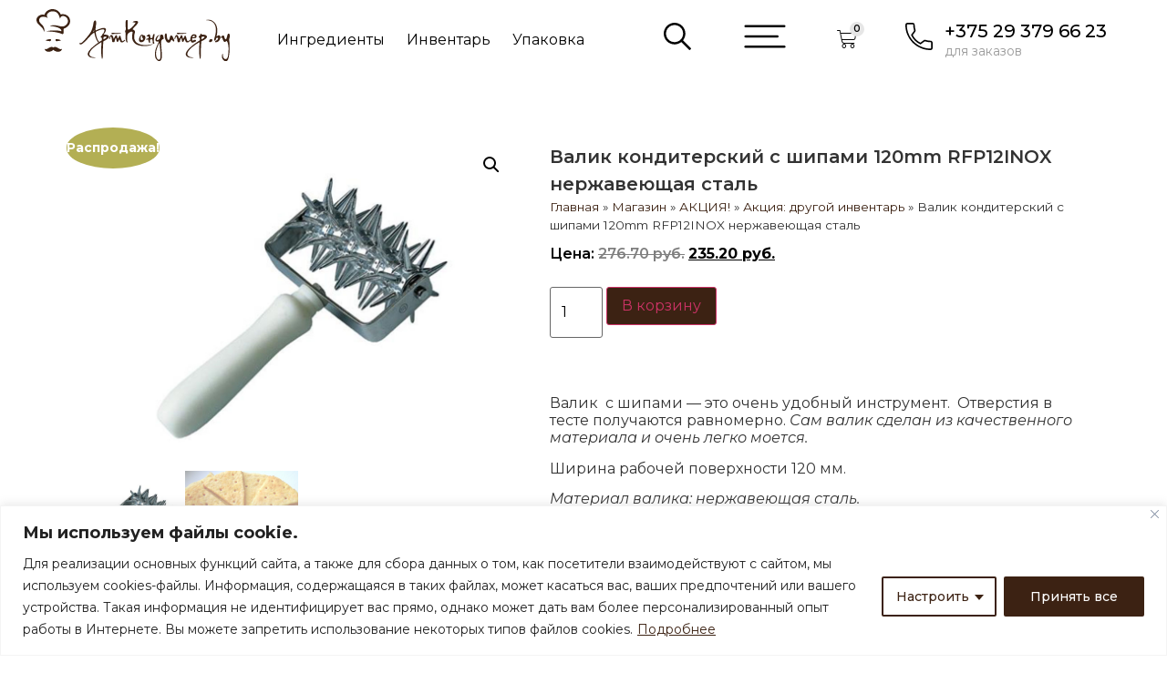

--- FILE ---
content_type: text/html; charset=UTF-8
request_url: http://artkonditer.by/product/valik-konditerskij-s-shipami-120mm-rfp-12inox-nerzhaveyushhaya-stal/
body_size: 34721
content:
<!doctype html>
<html lang="ru-RU">
<head>
	<meta charset="UTF-8">
	<meta name="viewport" content="width=device-width, initial-scale=1">
	<link rel="profile" href="https://gmpg.org/xfn/11">
	<meta name='robots' content='index, follow, max-image-preview:large, max-snippet:-1, max-video-preview:-1' />

	<!-- This site is optimized with the Yoast SEO Premium plugin v20.0 (Yoast SEO v23.6) - https://yoast.com/wordpress/plugins/seo/ -->
	<title>Валик кондитерский с шипами 120mm RFP12INOX нержавеющая сталь купить в Минске - АртКондитер.by</title>
	<meta name="description" content="Валик кондитерский с шипами 120mm RFP12INOX нержавеющая сталь и другие товары для кондитеров в интернет-магазине АртКондитер. ✓В наличии. ✓Только свежая и качественная продукция. ✓Доставка по всей РБ." />
	<link rel="canonical" href="https://artkonditer.by/product/valik-konditerskij-s-shipami-120mm-rfp-12inox-nerzhaveyushhaya-stal/" />
	<meta property="og:locale" content="ru_RU" />
	<meta property="og:type" content="article" />
	<meta property="og:title" content="Валик кондитерский с шипами 120mm RFP12INOX нержавеющая сталь" />
	<meta property="og:description" content="Валик кондитерский с шипами 120mm RFP12INOX нержавеющая сталь и другие товары для кондитеров в интернет-магазине АртКондитер. ✓В наличии. ✓Только свежая и качественная продукция. ✓Доставка по всей РБ." />
	<meta property="og:url" content="https://artkonditer.by/product/valik-konditerskij-s-shipami-120mm-rfp-12inox-nerzhaveyushhaya-stal/" />
	<meta property="og:site_name" content="АртКондитер.by" />
	<meta property="article:modified_time" content="2025-09-12T13:19:28+00:00" />
	<meta property="og:image" content="https://artkonditer.by/wp-content/uploads/2021/05/Valik-konditerskij-s-shipami-120mm-RFP-12Inox-nerzhaveyushhaya-stal.jpg" />
	<meta property="og:image:width" content="1000" />
	<meta property="og:image:height" content="750" />
	<meta property="og:image:type" content="image/jpeg" />
	<meta name="twitter:card" content="summary_large_image" />
	<script type="application/ld+json" class="yoast-schema-graph">{"@context":"https://schema.org","@graph":[{"@type":"WebPage","@id":"https://artkonditer.by/product/valik-konditerskij-s-shipami-120mm-rfp-12inox-nerzhaveyushhaya-stal/","url":"https://artkonditer.by/product/valik-konditerskij-s-shipami-120mm-rfp-12inox-nerzhaveyushhaya-stal/","name":"Валик кондитерский с шипами 120mm RFP12INOX нержавеющая сталь купить в Минске - АртКондитер.by","isPartOf":{"@id":"http://artkonditer.by/#website"},"primaryImageOfPage":{"@id":"https://artkonditer.by/product/valik-konditerskij-s-shipami-120mm-rfp-12inox-nerzhaveyushhaya-stal/#primaryimage"},"image":{"@id":"https://artkonditer.by/product/valik-konditerskij-s-shipami-120mm-rfp-12inox-nerzhaveyushhaya-stal/#primaryimage"},"thumbnailUrl":"http://artkonditer.by/wp-content/uploads/2021/05/Valik-konditerskij-s-shipami-120mm-RFP-12Inox-nerzhaveyushhaya-stal.jpg","datePublished":"2021-05-28T17:15:47+00:00","dateModified":"2025-09-12T13:19:28+00:00","description":"Валик кондитерский с шипами 120mm RFP12INOX нержавеющая сталь и другие товары для кондитеров в интернет-магазине АртКондитер. ✓В наличии. ✓Только свежая и качественная продукция. ✓Доставка по всей РБ.","breadcrumb":{"@id":"https://artkonditer.by/product/valik-konditerskij-s-shipami-120mm-rfp-12inox-nerzhaveyushhaya-stal/#breadcrumb"},"inLanguage":"ru-RU","potentialAction":[{"@type":"ReadAction","target":["https://artkonditer.by/product/valik-konditerskij-s-shipami-120mm-rfp-12inox-nerzhaveyushhaya-stal/"]}]},{"@type":"ImageObject","inLanguage":"ru-RU","@id":"https://artkonditer.by/product/valik-konditerskij-s-shipami-120mm-rfp-12inox-nerzhaveyushhaya-stal/#primaryimage","url":"http://artkonditer.by/wp-content/uploads/2021/05/Valik-konditerskij-s-shipami-120mm-RFP-12Inox-nerzhaveyushhaya-stal.jpg","contentUrl":"http://artkonditer.by/wp-content/uploads/2021/05/Valik-konditerskij-s-shipami-120mm-RFP-12Inox-nerzhaveyushhaya-stal.jpg","width":1000,"height":750,"caption":"Валик кондитерский с шипами 120mm RFP 12Inox нержавеющая сталь"},{"@type":"BreadcrumbList","@id":"https://artkonditer.by/product/valik-konditerskij-s-shipami-120mm-rfp-12inox-nerzhaveyushhaya-stal/#breadcrumb","itemListElement":[{"@type":"ListItem","position":1,"name":"Главная","item":"http://artkonditer.by/"},{"@type":"ListItem","position":2,"name":"Магазин","item":"http://artkonditer.by/shop/"},{"@type":"ListItem","position":3,"name":"АКЦИЯ!","item":"http://artkonditer.by/product-category/%d0%b0%d0%ba%d1%86%d0%b8%d1%8f/"},{"@type":"ListItem","position":4,"name":"Акция: другой инвентарь","item":"http://artkonditer.by/product-category/%d0%b0%d0%ba%d1%86%d0%b8%d1%8f/%d0%b0%d0%ba%d1%86%d0%b8%d1%8f-%d0%b4%d1%80%d1%83%d0%b3%d0%be%d0%b9-%d0%b8%d0%bd%d0%b2%d0%b5%d0%bd%d1%82%d0%b0%d1%80%d1%8c/"},{"@type":"ListItem","position":5,"name":"Валик кондитерский с шипами 120mm RFP12INOX нержавеющая сталь"}]},{"@type":"WebSite","@id":"http://artkonditer.by/#website","url":"http://artkonditer.by/","name":"АртКондитер.by","description":"магазин для кондитеров","publisher":{"@id":"http://artkonditer.by/#organization"},"potentialAction":[{"@type":"SearchAction","target":{"@type":"EntryPoint","urlTemplate":"http://artkonditer.by/?s={search_term_string}"},"query-input":{"@type":"PropertyValueSpecification","valueRequired":true,"valueName":"search_term_string"}}],"inLanguage":"ru-RU"},{"@type":"Organization","@id":"http://artkonditer.by/#organization","name":"АртКондитер.by","url":"http://artkonditer.by/","logo":{"@type":"ImageObject","inLanguage":"ru-RU","@id":"http://artkonditer.by/#/schema/logo/image/","url":"http://artkonditer.by/wp-content/uploads/2018/12/logo.svg","contentUrl":"http://artkonditer.by/wp-content/uploads/2018/12/logo.svg","caption":"АртКондитер.by"},"image":{"@id":"http://artkonditer.by/#/schema/logo/image/"}}]}</script>
	<!-- / Yoast SEO Premium plugin. -->


<link rel="alternate" type="application/rss+xml" title="АртКондитер.by &raquo; Лента" href="http://artkonditer.by/feed/" />
<link rel="alternate" type="application/rss+xml" title="АртКондитер.by &raquo; Лента комментариев" href="http://artkonditer.by/comments/feed/" />
<link rel="alternate" type="application/rss+xml" title="АртКондитер.by &raquo; Лента комментариев к &laquo;Валик кондитерский с шипами 120mm RFP12INOX нержавеющая сталь&raquo;" href="http://artkonditer.by/product/valik-konditerskij-s-shipami-120mm-rfp-12inox-nerzhaveyushhaya-stal/feed/" />
<script>
window._wpemojiSettings = {"baseUrl":"https:\/\/s.w.org\/images\/core\/emoji\/15.0.3\/72x72\/","ext":".png","svgUrl":"https:\/\/s.w.org\/images\/core\/emoji\/15.0.3\/svg\/","svgExt":".svg","source":{"concatemoji":"http:\/\/artkonditer.by\/wp-includes\/js\/wp-emoji-release.min.js?ver=6.6.4"}};
/*! This file is auto-generated */
!function(i,n){var o,s,e;function c(e){try{var t={supportTests:e,timestamp:(new Date).valueOf()};sessionStorage.setItem(o,JSON.stringify(t))}catch(e){}}function p(e,t,n){e.clearRect(0,0,e.canvas.width,e.canvas.height),e.fillText(t,0,0);var t=new Uint32Array(e.getImageData(0,0,e.canvas.width,e.canvas.height).data),r=(e.clearRect(0,0,e.canvas.width,e.canvas.height),e.fillText(n,0,0),new Uint32Array(e.getImageData(0,0,e.canvas.width,e.canvas.height).data));return t.every(function(e,t){return e===r[t]})}function u(e,t,n){switch(t){case"flag":return n(e,"\ud83c\udff3\ufe0f\u200d\u26a7\ufe0f","\ud83c\udff3\ufe0f\u200b\u26a7\ufe0f")?!1:!n(e,"\ud83c\uddfa\ud83c\uddf3","\ud83c\uddfa\u200b\ud83c\uddf3")&&!n(e,"\ud83c\udff4\udb40\udc67\udb40\udc62\udb40\udc65\udb40\udc6e\udb40\udc67\udb40\udc7f","\ud83c\udff4\u200b\udb40\udc67\u200b\udb40\udc62\u200b\udb40\udc65\u200b\udb40\udc6e\u200b\udb40\udc67\u200b\udb40\udc7f");case"emoji":return!n(e,"\ud83d\udc26\u200d\u2b1b","\ud83d\udc26\u200b\u2b1b")}return!1}function f(e,t,n){var r="undefined"!=typeof WorkerGlobalScope&&self instanceof WorkerGlobalScope?new OffscreenCanvas(300,150):i.createElement("canvas"),a=r.getContext("2d",{willReadFrequently:!0}),o=(a.textBaseline="top",a.font="600 32px Arial",{});return e.forEach(function(e){o[e]=t(a,e,n)}),o}function t(e){var t=i.createElement("script");t.src=e,t.defer=!0,i.head.appendChild(t)}"undefined"!=typeof Promise&&(o="wpEmojiSettingsSupports",s=["flag","emoji"],n.supports={everything:!0,everythingExceptFlag:!0},e=new Promise(function(e){i.addEventListener("DOMContentLoaded",e,{once:!0})}),new Promise(function(t){var n=function(){try{var e=JSON.parse(sessionStorage.getItem(o));if("object"==typeof e&&"number"==typeof e.timestamp&&(new Date).valueOf()<e.timestamp+604800&&"object"==typeof e.supportTests)return e.supportTests}catch(e){}return null}();if(!n){if("undefined"!=typeof Worker&&"undefined"!=typeof OffscreenCanvas&&"undefined"!=typeof URL&&URL.createObjectURL&&"undefined"!=typeof Blob)try{var e="postMessage("+f.toString()+"("+[JSON.stringify(s),u.toString(),p.toString()].join(",")+"));",r=new Blob([e],{type:"text/javascript"}),a=new Worker(URL.createObjectURL(r),{name:"wpTestEmojiSupports"});return void(a.onmessage=function(e){c(n=e.data),a.terminate(),t(n)})}catch(e){}c(n=f(s,u,p))}t(n)}).then(function(e){for(var t in e)n.supports[t]=e[t],n.supports.everything=n.supports.everything&&n.supports[t],"flag"!==t&&(n.supports.everythingExceptFlag=n.supports.everythingExceptFlag&&n.supports[t]);n.supports.everythingExceptFlag=n.supports.everythingExceptFlag&&!n.supports.flag,n.DOMReady=!1,n.readyCallback=function(){n.DOMReady=!0}}).then(function(){return e}).then(function(){var e;n.supports.everything||(n.readyCallback(),(e=n.source||{}).concatemoji?t(e.concatemoji):e.wpemoji&&e.twemoji&&(t(e.twemoji),t(e.wpemoji)))}))}((window,document),window._wpemojiSettings);
</script>
<link rel='stylesheet' id='woo-conditional-shipping-blocks-style-css' href='http://artkonditer.by/wp-content/plugins/conditional-shipping-for-woocommerce/frontend/css/woo-conditional-shipping.css?ver=3.3.0.free' media='all' />
<style id='wp-emoji-styles-inline-css'>

	img.wp-smiley, img.emoji {
		display: inline !important;
		border: none !important;
		box-shadow: none !important;
		height: 1em !important;
		width: 1em !important;
		margin: 0 0.07em !important;
		vertical-align: -0.1em !important;
		background: none !important;
		padding: 0 !important;
	}
</style>
<link rel='stylesheet' id='wp-block-library-css' href='http://artkonditer.by/wp-includes/css/dist/block-library/style.min.css?ver=6.6.4' media='all' />
<link rel='stylesheet' id='jet-engine-frontend-css' href='http://artkonditer.by/wp-content/plugins/jet-engine/assets/css/frontend.css?ver=3.3.3' media='all' />
<style id='classic-theme-styles-inline-css'>
/*! This file is auto-generated */
.wp-block-button__link{color:#fff;background-color:#32373c;border-radius:9999px;box-shadow:none;text-decoration:none;padding:calc(.667em + 2px) calc(1.333em + 2px);font-size:1.125em}.wp-block-file__button{background:#32373c;color:#fff;text-decoration:none}
</style>
<style id='global-styles-inline-css'>
:root{--wp--preset--aspect-ratio--square: 1;--wp--preset--aspect-ratio--4-3: 4/3;--wp--preset--aspect-ratio--3-4: 3/4;--wp--preset--aspect-ratio--3-2: 3/2;--wp--preset--aspect-ratio--2-3: 2/3;--wp--preset--aspect-ratio--16-9: 16/9;--wp--preset--aspect-ratio--9-16: 9/16;--wp--preset--color--black: #000000;--wp--preset--color--cyan-bluish-gray: #abb8c3;--wp--preset--color--white: #ffffff;--wp--preset--color--pale-pink: #f78da7;--wp--preset--color--vivid-red: #cf2e2e;--wp--preset--color--luminous-vivid-orange: #ff6900;--wp--preset--color--luminous-vivid-amber: #fcb900;--wp--preset--color--light-green-cyan: #7bdcb5;--wp--preset--color--vivid-green-cyan: #00d084;--wp--preset--color--pale-cyan-blue: #8ed1fc;--wp--preset--color--vivid-cyan-blue: #0693e3;--wp--preset--color--vivid-purple: #9b51e0;--wp--preset--gradient--vivid-cyan-blue-to-vivid-purple: linear-gradient(135deg,rgba(6,147,227,1) 0%,rgb(155,81,224) 100%);--wp--preset--gradient--light-green-cyan-to-vivid-green-cyan: linear-gradient(135deg,rgb(122,220,180) 0%,rgb(0,208,130) 100%);--wp--preset--gradient--luminous-vivid-amber-to-luminous-vivid-orange: linear-gradient(135deg,rgba(252,185,0,1) 0%,rgba(255,105,0,1) 100%);--wp--preset--gradient--luminous-vivid-orange-to-vivid-red: linear-gradient(135deg,rgba(255,105,0,1) 0%,rgb(207,46,46) 100%);--wp--preset--gradient--very-light-gray-to-cyan-bluish-gray: linear-gradient(135deg,rgb(238,238,238) 0%,rgb(169,184,195) 100%);--wp--preset--gradient--cool-to-warm-spectrum: linear-gradient(135deg,rgb(74,234,220) 0%,rgb(151,120,209) 20%,rgb(207,42,186) 40%,rgb(238,44,130) 60%,rgb(251,105,98) 80%,rgb(254,248,76) 100%);--wp--preset--gradient--blush-light-purple: linear-gradient(135deg,rgb(255,206,236) 0%,rgb(152,150,240) 100%);--wp--preset--gradient--blush-bordeaux: linear-gradient(135deg,rgb(254,205,165) 0%,rgb(254,45,45) 50%,rgb(107,0,62) 100%);--wp--preset--gradient--luminous-dusk: linear-gradient(135deg,rgb(255,203,112) 0%,rgb(199,81,192) 50%,rgb(65,88,208) 100%);--wp--preset--gradient--pale-ocean: linear-gradient(135deg,rgb(255,245,203) 0%,rgb(182,227,212) 50%,rgb(51,167,181) 100%);--wp--preset--gradient--electric-grass: linear-gradient(135deg,rgb(202,248,128) 0%,rgb(113,206,126) 100%);--wp--preset--gradient--midnight: linear-gradient(135deg,rgb(2,3,129) 0%,rgb(40,116,252) 100%);--wp--preset--font-size--small: 13px;--wp--preset--font-size--medium: 20px;--wp--preset--font-size--large: 36px;--wp--preset--font-size--x-large: 42px;--wp--preset--font-family--inter: "Inter", sans-serif;--wp--preset--font-family--cardo: Cardo;--wp--preset--spacing--20: 0.44rem;--wp--preset--spacing--30: 0.67rem;--wp--preset--spacing--40: 1rem;--wp--preset--spacing--50: 1.5rem;--wp--preset--spacing--60: 2.25rem;--wp--preset--spacing--70: 3.38rem;--wp--preset--spacing--80: 5.06rem;--wp--preset--shadow--natural: 6px 6px 9px rgba(0, 0, 0, 0.2);--wp--preset--shadow--deep: 12px 12px 50px rgba(0, 0, 0, 0.4);--wp--preset--shadow--sharp: 6px 6px 0px rgba(0, 0, 0, 0.2);--wp--preset--shadow--outlined: 6px 6px 0px -3px rgba(255, 255, 255, 1), 6px 6px rgba(0, 0, 0, 1);--wp--preset--shadow--crisp: 6px 6px 0px rgba(0, 0, 0, 1);}:where(.is-layout-flex){gap: 0.5em;}:where(.is-layout-grid){gap: 0.5em;}body .is-layout-flex{display: flex;}.is-layout-flex{flex-wrap: wrap;align-items: center;}.is-layout-flex > :is(*, div){margin: 0;}body .is-layout-grid{display: grid;}.is-layout-grid > :is(*, div){margin: 0;}:where(.wp-block-columns.is-layout-flex){gap: 2em;}:where(.wp-block-columns.is-layout-grid){gap: 2em;}:where(.wp-block-post-template.is-layout-flex){gap: 1.25em;}:where(.wp-block-post-template.is-layout-grid){gap: 1.25em;}.has-black-color{color: var(--wp--preset--color--black) !important;}.has-cyan-bluish-gray-color{color: var(--wp--preset--color--cyan-bluish-gray) !important;}.has-white-color{color: var(--wp--preset--color--white) !important;}.has-pale-pink-color{color: var(--wp--preset--color--pale-pink) !important;}.has-vivid-red-color{color: var(--wp--preset--color--vivid-red) !important;}.has-luminous-vivid-orange-color{color: var(--wp--preset--color--luminous-vivid-orange) !important;}.has-luminous-vivid-amber-color{color: var(--wp--preset--color--luminous-vivid-amber) !important;}.has-light-green-cyan-color{color: var(--wp--preset--color--light-green-cyan) !important;}.has-vivid-green-cyan-color{color: var(--wp--preset--color--vivid-green-cyan) !important;}.has-pale-cyan-blue-color{color: var(--wp--preset--color--pale-cyan-blue) !important;}.has-vivid-cyan-blue-color{color: var(--wp--preset--color--vivid-cyan-blue) !important;}.has-vivid-purple-color{color: var(--wp--preset--color--vivid-purple) !important;}.has-black-background-color{background-color: var(--wp--preset--color--black) !important;}.has-cyan-bluish-gray-background-color{background-color: var(--wp--preset--color--cyan-bluish-gray) !important;}.has-white-background-color{background-color: var(--wp--preset--color--white) !important;}.has-pale-pink-background-color{background-color: var(--wp--preset--color--pale-pink) !important;}.has-vivid-red-background-color{background-color: var(--wp--preset--color--vivid-red) !important;}.has-luminous-vivid-orange-background-color{background-color: var(--wp--preset--color--luminous-vivid-orange) !important;}.has-luminous-vivid-amber-background-color{background-color: var(--wp--preset--color--luminous-vivid-amber) !important;}.has-light-green-cyan-background-color{background-color: var(--wp--preset--color--light-green-cyan) !important;}.has-vivid-green-cyan-background-color{background-color: var(--wp--preset--color--vivid-green-cyan) !important;}.has-pale-cyan-blue-background-color{background-color: var(--wp--preset--color--pale-cyan-blue) !important;}.has-vivid-cyan-blue-background-color{background-color: var(--wp--preset--color--vivid-cyan-blue) !important;}.has-vivid-purple-background-color{background-color: var(--wp--preset--color--vivid-purple) !important;}.has-black-border-color{border-color: var(--wp--preset--color--black) !important;}.has-cyan-bluish-gray-border-color{border-color: var(--wp--preset--color--cyan-bluish-gray) !important;}.has-white-border-color{border-color: var(--wp--preset--color--white) !important;}.has-pale-pink-border-color{border-color: var(--wp--preset--color--pale-pink) !important;}.has-vivid-red-border-color{border-color: var(--wp--preset--color--vivid-red) !important;}.has-luminous-vivid-orange-border-color{border-color: var(--wp--preset--color--luminous-vivid-orange) !important;}.has-luminous-vivid-amber-border-color{border-color: var(--wp--preset--color--luminous-vivid-amber) !important;}.has-light-green-cyan-border-color{border-color: var(--wp--preset--color--light-green-cyan) !important;}.has-vivid-green-cyan-border-color{border-color: var(--wp--preset--color--vivid-green-cyan) !important;}.has-pale-cyan-blue-border-color{border-color: var(--wp--preset--color--pale-cyan-blue) !important;}.has-vivid-cyan-blue-border-color{border-color: var(--wp--preset--color--vivid-cyan-blue) !important;}.has-vivid-purple-border-color{border-color: var(--wp--preset--color--vivid-purple) !important;}.has-vivid-cyan-blue-to-vivid-purple-gradient-background{background: var(--wp--preset--gradient--vivid-cyan-blue-to-vivid-purple) !important;}.has-light-green-cyan-to-vivid-green-cyan-gradient-background{background: var(--wp--preset--gradient--light-green-cyan-to-vivid-green-cyan) !important;}.has-luminous-vivid-amber-to-luminous-vivid-orange-gradient-background{background: var(--wp--preset--gradient--luminous-vivid-amber-to-luminous-vivid-orange) !important;}.has-luminous-vivid-orange-to-vivid-red-gradient-background{background: var(--wp--preset--gradient--luminous-vivid-orange-to-vivid-red) !important;}.has-very-light-gray-to-cyan-bluish-gray-gradient-background{background: var(--wp--preset--gradient--very-light-gray-to-cyan-bluish-gray) !important;}.has-cool-to-warm-spectrum-gradient-background{background: var(--wp--preset--gradient--cool-to-warm-spectrum) !important;}.has-blush-light-purple-gradient-background{background: var(--wp--preset--gradient--blush-light-purple) !important;}.has-blush-bordeaux-gradient-background{background: var(--wp--preset--gradient--blush-bordeaux) !important;}.has-luminous-dusk-gradient-background{background: var(--wp--preset--gradient--luminous-dusk) !important;}.has-pale-ocean-gradient-background{background: var(--wp--preset--gradient--pale-ocean) !important;}.has-electric-grass-gradient-background{background: var(--wp--preset--gradient--electric-grass) !important;}.has-midnight-gradient-background{background: var(--wp--preset--gradient--midnight) !important;}.has-small-font-size{font-size: var(--wp--preset--font-size--small) !important;}.has-medium-font-size{font-size: var(--wp--preset--font-size--medium) !important;}.has-large-font-size{font-size: var(--wp--preset--font-size--large) !important;}.has-x-large-font-size{font-size: var(--wp--preset--font-size--x-large) !important;}
:where(.wp-block-post-template.is-layout-flex){gap: 1.25em;}:where(.wp-block-post-template.is-layout-grid){gap: 1.25em;}
:where(.wp-block-columns.is-layout-flex){gap: 2em;}:where(.wp-block-columns.is-layout-grid){gap: 2em;}
:root :where(.wp-block-pullquote){font-size: 1.5em;line-height: 1.6;}
</style>
<link rel='stylesheet' id='photoswipe-css' href='http://artkonditer.by/wp-content/plugins/woocommerce/assets/css/photoswipe/photoswipe.min.css?ver=9.3.5' media='all' />
<link rel='stylesheet' id='photoswipe-default-skin-css' href='http://artkonditer.by/wp-content/plugins/woocommerce/assets/css/photoswipe/default-skin/default-skin.min.css?ver=9.3.5' media='all' />
<link rel='stylesheet' id='woocommerce-layout-css' href='http://artkonditer.by/wp-content/plugins/woocommerce/assets/css/woocommerce-layout.css?ver=9.3.5' media='all' />
<link rel='stylesheet' id='woocommerce-smallscreen-css' href='http://artkonditer.by/wp-content/plugins/woocommerce/assets/css/woocommerce-smallscreen.css?ver=9.3.5' media='only screen and (max-width: 768px)' />
<link rel='stylesheet' id='woocommerce-general-css' href='http://artkonditer.by/wp-content/plugins/woocommerce/assets/css/woocommerce.css?ver=9.3.5' media='all' />
<style id='woocommerce-inline-inline-css'>
.woocommerce form .form-row .required { visibility: visible; }
</style>
<link rel='stylesheet' id='woo_conditional_shipping_css-css' href='http://artkonditer.by/wp-content/plugins/conditional-shipping-for-woocommerce/includes/frontend/../../frontend/css/woo-conditional-shipping.css?ver=3.3.0.free' media='all' />
<link rel='stylesheet' id='iksm-public-style-css' href='http://artkonditer.by/wp-content/plugins/iks-menu-pro/assets/css/public.css?ver=1.8.3' media='all' />
<link rel='stylesheet' id='hello-elementor-css' href='http://artkonditer.by/wp-content/themes/hello-elementor/style.min.css?ver=2.7.1' media='all' />
<link rel='stylesheet' id='hello-elementor-theme-style-css' href='http://artkonditer.by/wp-content/themes/hello-elementor/theme.min.css?ver=2.7.1' media='all' />
<link rel='stylesheet' id='elementor-frontend-css' href='http://artkonditer.by/wp-content/plugins/elementor/assets/css/frontend.min.css?ver=3.24.6' media='all' />
<link rel='stylesheet' id='elementor-post-30566-css' href='http://artkonditer.by/wp-content/uploads/elementor/css/post-30566.css?ver=1728599659' media='all' />
<link rel='stylesheet' id='widget-image-css' href='http://artkonditer.by/wp-content/plugins/elementor/assets/css/widget-image.min.css?ver=3.24.6' media='all' />
<link rel='stylesheet' id='widget-nav-menu-css' href='http://artkonditer.by/wp-content/plugins/elementor-pro/assets/css/widget-nav-menu.min.css?ver=3.24.4' media='all' />
<link rel='stylesheet' id='e-animation-pop-css' href='http://artkonditer.by/wp-content/plugins/elementor/assets/lib/animations/styles/e-animation-pop.min.css?ver=3.24.6' media='all' />
<link rel='stylesheet' id='widget-heading-css' href='http://artkonditer.by/wp-content/plugins/elementor/assets/css/widget-heading.min.css?ver=3.24.6' media='all' />
<link rel='stylesheet' id='widget-icon-list-css' href='http://artkonditer.by/wp-content/plugins/elementor/assets/css/widget-icon-list.min.css?ver=3.24.6' media='all' />
<link rel='stylesheet' id='widget-theme-elements-css' href='http://artkonditer.by/wp-content/plugins/elementor-pro/assets/css/widget-theme-elements.min.css?ver=3.24.4' media='all' />
<link rel='stylesheet' id='elementor-icons-css' href='http://artkonditer.by/wp-content/plugins/elementor/assets/lib/eicons/css/elementor-icons.min.css?ver=5.31.0' media='all' />
<link rel='stylesheet' id='swiper-css' href='http://artkonditer.by/wp-content/plugins/elementor/assets/lib/swiper/v8/css/swiper.min.css?ver=8.4.5' media='all' />
<link rel='stylesheet' id='e-swiper-css' href='http://artkonditer.by/wp-content/plugins/elementor/assets/css/conditionals/e-swiper.min.css?ver=3.24.6' media='all' />
<link rel='stylesheet' id='elementor-pro-css' href='http://artkonditer.by/wp-content/plugins/elementor-pro/assets/css/frontend.min.css?ver=3.24.4' media='all' />
<link rel='stylesheet' id='elementor-global-css' href='http://artkonditer.by/wp-content/uploads/elementor/css/global.css?ver=1728599660' media='all' />
<link rel='stylesheet' id='elementor-post-30568-css' href='http://artkonditer.by/wp-content/uploads/elementor/css/post-30568.css?ver=1728599661' media='all' />
<link rel='stylesheet' id='elementor-post-30580-css' href='http://artkonditer.by/wp-content/uploads/elementor/css/post-30580.css?ver=1751086875' media='all' />
<link rel='stylesheet' id='elementor-post-31191-css' href='http://artkonditer.by/wp-content/uploads/elementor/css/post-31191.css?ver=1728599825' media='all' />
<link rel='stylesheet' id='widget-woocommerce-css' href='http://artkonditer.by/wp-content/plugins/elementor-pro/assets/css/widget-woocommerce.min.css?ver=3.24.4' media='all' />
<link rel='stylesheet' id='jquery-chosen-css' href='http://artkonditer.by/wp-content/plugins/jet-search/assets/lib/chosen/chosen.min.css?ver=1.8.7' media='all' />
<link rel='stylesheet' id='jet-search-css' href='http://artkonditer.by/wp-content/plugins/jet-search/assets/css/jet-search.css?ver=3.0.3' media='all' />
<link rel='stylesheet' id='google-fonts-1-css' href='https://fonts.googleapis.com/css?family=Montserrat%3A100%2C100italic%2C200%2C200italic%2C300%2C300italic%2C400%2C400italic%2C500%2C500italic%2C600%2C600italic%2C700%2C700italic%2C800%2C800italic%2C900%2C900italic&#038;display=swap&#038;subset=cyrillic&#038;ver=6.6.4' media='all' />
<link rel='stylesheet' id='elementor-icons-shared-0-css' href='http://artkonditer.by/wp-content/plugins/elementor/assets/lib/font-awesome/css/fontawesome.min.css?ver=5.15.3' media='all' />
<link rel='stylesheet' id='elementor-icons-fa-solid-css' href='http://artkonditer.by/wp-content/plugins/elementor/assets/lib/font-awesome/css/solid.min.css?ver=5.15.3' media='all' />
<link rel="preconnect" href="https://fonts.gstatic.com/" crossorigin><script id="cookie-law-info-js-extra">
var _ckyConfig = {"_ipData":[],"_assetsURL":"http:\/\/artkonditer.by\/wp-content\/plugins\/cookie-law-info\/lite\/frontend\/images\/","_publicURL":"http:\/\/artkonditer.by","_expiry":"365","_categories":[{"name":"Necessary","slug":"necessary","isNecessary":true,"ccpaDoNotSell":true,"cookies":[],"active":true,"defaultConsent":{"gdpr":true,"ccpa":true}},{"name":"Functional","slug":"functional","isNecessary":false,"ccpaDoNotSell":true,"cookies":[],"active":true,"defaultConsent":{"gdpr":false,"ccpa":false}},{"name":"Analytics","slug":"analytics","isNecessary":false,"ccpaDoNotSell":true,"cookies":[],"active":true,"defaultConsent":{"gdpr":false,"ccpa":false}},{"name":"Performance","slug":"performance","isNecessary":false,"ccpaDoNotSell":true,"cookies":[],"active":true,"defaultConsent":{"gdpr":false,"ccpa":false}},{"name":"Advertisement","slug":"advertisement","isNecessary":false,"ccpaDoNotSell":true,"cookies":[],"active":true,"defaultConsent":{"gdpr":false,"ccpa":false}}],"_activeLaw":"gdpr","_rootDomain":"","_block":"1","_showBanner":"1","_bannerConfig":{"settings":{"type":"classic","preferenceCenterType":"pushdown","position":"bottom","applicableLaw":"gdpr"},"behaviours":{"reloadBannerOnAccept":false,"loadAnalyticsByDefault":false,"animations":{"onLoad":"animate","onHide":"sticky"}},"config":{"revisitConsent":{"status":false,"tag":"revisit-consent","position":"bottom-left","meta":{"url":"#"},"styles":{"background-color":"#3C2213"},"elements":{"title":{"type":"text","tag":"revisit-consent-title","status":true,"styles":{"color":"#0056a7"}}}},"preferenceCenter":{"toggle":{"status":true,"tag":"detail-category-toggle","type":"toggle","states":{"active":{"styles":{"background-color":"#1863DC"}},"inactive":{"styles":{"background-color":"#D0D5D2"}}}}},"categoryPreview":{"status":false,"toggle":{"status":true,"tag":"detail-category-preview-toggle","type":"toggle","states":{"active":{"styles":{"background-color":"#1863DC"}},"inactive":{"styles":{"background-color":"#D0D5D2"}}}}},"videoPlaceholder":{"status":true,"styles":{"background-color":"#000000","border-color":"#000000","color":"#ffffff"}},"readMore":{"status":true,"tag":"readmore-button","type":"link","meta":{"noFollow":true,"newTab":true},"styles":{"color":"#3C2213","background-color":"transparent","border-color":"transparent"}},"auditTable":{"status":true},"optOption":{"status":true,"toggle":{"status":true,"tag":"optout-option-toggle","type":"toggle","states":{"active":{"styles":{"background-color":"#1863dc"}},"inactive":{"styles":{"background-color":"#FFFFFF"}}}}}}},"_version":"3.2.9","_logConsent":"1","_tags":[{"tag":"accept-button","styles":{"color":"#FFFFFF","background-color":"#3C2213","border-color":"#3C2213"}},{"tag":"reject-button","styles":{"color":"#3C2213","background-color":"transparent","border-color":"#3C2213"}},{"tag":"settings-button","styles":{"color":"#3C2213","background-color":"transparent","border-color":"#3C2213"}},{"tag":"readmore-button","styles":{"color":"#3C2213","background-color":"transparent","border-color":"transparent"}},{"tag":"donotsell-button","styles":{"color":"#1863DC","background-color":"transparent","border-color":"transparent"}},{"tag":"accept-button","styles":{"color":"#FFFFFF","background-color":"#3C2213","border-color":"#3C2213"}},{"tag":"revisit-consent","styles":{"background-color":"#3C2213"}}],"_shortCodes":[{"key":"cky_readmore","content":"<a href=\"http:\/\/artkonditer.by\/wp-content\/uploads\/2023\/06\/cookies.pdf\" class=\"cky-policy\" aria-label=\"\u041f\u043e\u0434\u0440\u043e\u0431\u043d\u0435\u0435\" target=\"_blank\" rel=\"noopener\" data-cky-tag=\"readmore-button\">\u041f\u043e\u0434\u0440\u043e\u0431\u043d\u0435\u0435<\/a>","tag":"readmore-button","status":true,"attributes":{"rel":"nofollow","target":"_blank"}},{"key":"cky_show_desc","content":"<button class=\"cky-show-desc-btn\" data-cky-tag=\"show-desc-button\" aria-label=\"\u043f\u043e\u0434\u0440\u043e\u0431\u043d\u0435\u0435\">\u043f\u043e\u0434\u0440\u043e\u0431\u043d\u0435\u0435<\/button>","tag":"show-desc-button","status":true,"attributes":[]},{"key":"cky_hide_desc","content":"<button class=\"cky-show-desc-btn\" data-cky-tag=\"hide-desc-button\" aria-label=\"\u0441\u0432\u0435\u0440\u043d\u0443\u0442\u044c\">\u0441\u0432\u0435\u0440\u043d\u0443\u0442\u044c<\/button>","tag":"hide-desc-button","status":true,"attributes":[]},{"key":"cky_category_toggle_label","content":"[cky_{{status}}_category_label] [cky_preference_{{category_slug}}_title]","tag":"","status":true,"attributes":[]},{"key":"cky_enable_category_label","content":"Enable","tag":"","status":true,"attributes":[]},{"key":"cky_disable_category_label","content":"Disable","tag":"","status":true,"attributes":[]},{"key":"cky_video_placeholder","content":"<div class=\"video-placeholder-normal\" data-cky-tag=\"video-placeholder\" id=\"[UNIQUEID]\"><p class=\"video-placeholder-text-normal\" data-cky-tag=\"placeholder-title\">\u041f\u043e\u0436\u0430\u043b\u0443\u0439\u0441\u0442\u0430, \u043f\u0440\u0438\u043c\u0438\u0442\u0435 \u0444\u0430\u0439\u043b\u044b cookie, \u0447\u0442\u043e\u0431\u044b \u043f\u043e\u043b\u0443\u0447\u0438\u0442\u044c \u0434\u043e\u0441\u0442\u0443\u043f \u043a \u044d\u0442\u043e\u043c\u0443 \u043a\u043e\u043d\u0442\u0435\u043d\u0442\u0443<\/p><\/div>","tag":"","status":true,"attributes":[]},{"key":"cky_enable_optout_label","content":"Enable","tag":"","status":true,"attributes":[]},{"key":"cky_disable_optout_label","content":"Disable","tag":"","status":true,"attributes":[]},{"key":"cky_optout_toggle_label","content":"[cky_{{status}}_optout_label] [cky_optout_option_title]","tag":"","status":true,"attributes":[]},{"key":"cky_optout_option_title","content":"Do Not Sell or Share My Personal Information","tag":"","status":true,"attributes":[]},{"key":"cky_optout_close_label","content":"Close","tag":"","status":true,"attributes":[]}],"_rtl":"","_language":"en","_providersToBlock":[]};
var _ckyStyles = {"css":".cky-hide{display: none;}.cky-btn-revisit-wrapper{display: flex; align-items: center; justify-content: center; background: #0056a7; width: 45px; height: 45px; border-radius: 50%; position: fixed; z-index: 999999; cursor: pointer;}.cky-revisit-bottom-left{bottom: 15px; left: 15px;}.cky-revisit-bottom-right{bottom: 15px; right: 15px;}.cky-btn-revisit-wrapper .cky-btn-revisit{display: flex; align-items: center; justify-content: center; background: none; border: none; cursor: pointer; position: relative; margin: 0; padding: 0;}.cky-btn-revisit-wrapper .cky-btn-revisit img{max-width: fit-content; margin: 0; height: 30px; width: 30px;}.cky-revisit-bottom-left:hover::before{content: attr(data-tooltip); position: absolute; background: #4E4B66; color: #ffffff; left: calc(100% + 7px); font-size: 12px; line-height: 16px; width: max-content; padding: 4px 8px; border-radius: 4px;}.cky-revisit-bottom-left:hover::after{position: absolute; content: \"\"; border: 5px solid transparent; left: calc(100% + 2px); border-left-width: 0; border-right-color: #4E4B66;}.cky-revisit-bottom-right:hover::before{content: attr(data-tooltip); position: absolute; background: #4E4B66; color: #ffffff; right: calc(100% + 7px); font-size: 12px; line-height: 16px; width: max-content; padding: 4px 8px; border-radius: 4px;}.cky-revisit-bottom-right:hover::after{position: absolute; content: \"\"; border: 5px solid transparent; right: calc(100% + 2px); border-right-width: 0; border-left-color: #4E4B66;}.cky-revisit-hide{display: none;}.cky-consent-container{position: fixed; width: 100%; box-sizing: border-box; z-index: 9999999;}.cky-classic-bottom{bottom: 0; left: 0;}.cky-classic-top{top: 0; left: 0;}.cky-consent-container .cky-consent-bar{background: #ffffff; border: 1px solid; padding: 16.5px 24px; box-shadow: 0 -1px 10px 0 #acabab4d;}.cky-consent-bar .cky-banner-btn-close{position: absolute; right: 9px; top: 5px; background: none; border: none; cursor: pointer; padding: 0; margin: 0; height: auto; width: auto; min-height: 0; line-height: 0; text-shadow: none; box-shadow: none;}.cky-consent-bar .cky-banner-btn-close img{width: 9px; height: 9px; margin: 0;}.cky-custom-brand-logo-wrapper .cky-custom-brand-logo{width: 100px; height: auto; margin: 0 0 10px 0;}.cky-notice .cky-title{color: #212121; font-weight: 700; font-size: 18px; line-height: 24px; margin: 0 0 10px 0;}.cky-notice-group{display: flex; justify-content: space-between; align-items: center;}.cky-notice-des *{font-size: 14px;}.cky-notice-des{color: #212121; font-size: 14px; line-height: 24px; font-weight: 400;}.cky-notice-des img{height: 25px; width: 25px;}.cky-consent-bar .cky-notice-des p{color: inherit; margin-top: 0; overflow-wrap: break-word;}.cky-notice-des p:last-child{margin-bottom: 0;}.cky-notice-des a.cky-policy,.cky-notice-des button.cky-policy{font-size: 14px; color: #1863dc; white-space: nowrap; cursor: pointer; background: transparent; border: 1px solid; text-decoration: underline;}.cky-notice-des button.cky-policy{padding: 0;}.cky-notice-des a.cky-policy:focus-visible,.cky-consent-bar .cky-banner-btn-close:focus-visible,.cky-notice-des button.cky-policy:focus-visible,.cky-category-direct-switch input[type=\"checkbox\"]:focus-visible,.cky-preference-content-wrapper .cky-show-desc-btn:focus-visible,.cky-accordion-header .cky-accordion-btn:focus-visible,.cky-switch input[type=\"checkbox\"]:focus-visible,.cky-footer-wrapper a:focus-visible,.cky-btn:focus-visible{outline: 2px solid #1863dc; outline-offset: 2px;}.cky-btn:focus:not(:focus-visible),.cky-accordion-header .cky-accordion-btn:focus:not(:focus-visible),.cky-preference-content-wrapper .cky-show-desc-btn:focus:not(:focus-visible),.cky-btn-revisit-wrapper .cky-btn-revisit:focus:not(:focus-visible),.cky-preference-header .cky-btn-close:focus:not(:focus-visible),.cky-banner-btn-close:focus:not(:focus-visible){outline: 0;}button.cky-show-desc-btn:not(:hover):not(:active){color: #1863dc; background: transparent;}button.cky-accordion-btn:not(:hover):not(:active),button.cky-banner-btn-close:not(:hover):not(:active),button.cky-btn-close:not(:hover):not(:active),button.cky-btn-revisit:not(:hover):not(:active){background: transparent;}.cky-consent-bar button:hover,.cky-modal.cky-modal-open button:hover,.cky-consent-bar button:focus,.cky-modal.cky-modal-open button:focus{text-decoration: none;}.cky-notice-btn-wrapper{display: flex; justify-content: center; align-items: center; margin-left: 15px;}.cky-notice-btn-wrapper .cky-btn{text-shadow: none; box-shadow: none;}.cky-btn{font-size: 14px; font-family: inherit; line-height: 24px; padding: 8px 27px; font-weight: 500; margin: 0 8px 0 0; border-radius: 2px; white-space: nowrap; cursor: pointer; text-align: center; text-transform: none; min-height: 0;}.cky-btn:hover{opacity: 0.8;}.cky-btn-customize{color: #1863dc; background: transparent; border: 2px solid; border-color: #1863dc; padding: 8px 28px 8px 14px; position: relative;}.cky-btn-reject{color: #1863dc; background: transparent; border: 2px solid #1863dc;}.cky-btn-accept{background: #1863dc; color: #ffffff; border: 2px solid #1863dc;}.cky-consent-bar .cky-btn-customize::after{position: absolute; content: \"\"; display: inline-block; top: 18px; right: 12px; border-left: 5px solid transparent; border-right: 5px solid transparent; border-top: 6px solid; border-top-color: inherit;}.cky-consent-container.cky-consent-bar-expand .cky-btn-customize::after{transform: rotate(-180deg);}.cky-btn:last-child{margin-right: 0;}@media (max-width: 768px){.cky-notice-group{display: block;}.cky-notice-btn-wrapper{margin: 0;}.cky-notice-btn-wrapper{flex-wrap: wrap;}.cky-notice-btn-wrapper .cky-btn{flex: auto; max-width: 100%; margin-top: 10px; white-space: unset;}}@media (max-width: 576px){.cky-btn-accept{order: 1; width: 100%;}.cky-btn-customize{order: 2;}.cky-btn-reject{order: 3; margin-right: 0;}.cky-consent-container.cky-consent-bar-expand .cky-consent-bar{display: none;}.cky-consent-container .cky-consent-bar{padding: 16.5px 0;}.cky-custom-brand-logo-wrapper .cky-custom-brand-logo, .cky-notice .cky-title, .cky-notice-des, .cky-notice-btn-wrapper, .cky-category-direct-preview-wrapper{padding: 0 24px;}.cky-notice-des{max-height: 40vh; overflow-y: scroll;}}@media (max-width: 352px){.cky-notice .cky-title{font-size: 16px;}.cky-notice-des *{font-size: 12px;}.cky-notice-des, .cky-btn, .cky-notice-des a.cky-policy{font-size: 12px;}}.cky-preference-wrapper{display: none;}.cky-consent-container.cky-classic-bottom.cky-consent-bar-expand{animation: cky-classic-expand 1s;}.cky-consent-container.cky-classic-bottom.cky-consent-bar-expand .cky-preference-wrapper{display: block;}@keyframes cky-classic-expand{0%{transform: translateY(50%);}100%{transform: translateY(0%);}}.cky-consent-container.cky-classic-top .cky-preference-wrapper{animation: cky-classic-top-expand 1s;}.cky-consent-container.cky-classic-top.cky-consent-bar-expand .cky-preference-wrapper{display: block;}@keyframes cky-classic-top-expand{0%{opacity: 0; transform: translateY(-50%);}50%{opacity: 0;}100%{opacity: 1; transform: translateY(0%);}}.cky-preference{padding: 0 24px; color: #212121; overflow-y: scroll; max-height: 48vh;}.cky-preference-center,.cky-preference,.cky-preference-header,.cky-footer-wrapper{background-color: inherit;}.cky-preference-center,.cky-preference,.cky-preference-body-wrapper,.cky-accordion-wrapper{color: inherit;}.cky-preference-header .cky-btn-close{cursor: pointer; vertical-align: middle; padding: 0; margin: 0; display: none; background: none; border: none; height: auto; width: auto; min-height: 0; line-height: 0; box-shadow: none; text-shadow: none;}.cky-preference-header .cky-btn-close img{margin: 0; height: 10px; width: 10px;}.cky-preference-header{margin: 16px 0 0 0; display: flex; align-items: center; justify-content: space-between;}.cky-preference-header .cky-preference-title{font-size: 18px; font-weight: 700; line-height: 24px;}.cky-preference-content-wrapper *{font-size: 14px;}.cky-preference-content-wrapper{font-size: 14px; line-height: 24px; font-weight: 400; padding: 12px 0; border-bottom: 1px solid;}.cky-preference-content-wrapper img{height: 25px; width: 25px;}.cky-preference-content-wrapper .cky-show-desc-btn{font-size: 14px; font-family: inherit; color: #1863dc; text-decoration: none; line-height: 24px; padding: 0; margin: 0; white-space: nowrap; cursor: pointer; background: transparent; border-color: transparent; text-transform: none; min-height: 0; text-shadow: none; box-shadow: none;}.cky-preference-body-wrapper .cky-preference-content-wrapper p{color: inherit; margin-top: 0;}.cky-accordion-wrapper{margin-bottom: 10px;}.cky-accordion{border-bottom: 1px solid;}.cky-accordion:last-child{border-bottom: none;}.cky-accordion .cky-accordion-item{display: flex; margin-top: 10px;}.cky-accordion .cky-accordion-body{display: none;}.cky-accordion.cky-accordion-active .cky-accordion-body{display: block; padding: 0 22px; margin-bottom: 16px;}.cky-accordion-header-wrapper{cursor: pointer; width: 100%;}.cky-accordion-item .cky-accordion-header{display: flex; justify-content: space-between; align-items: center;}.cky-accordion-header .cky-accordion-btn{font-size: 16px; font-family: inherit; color: #212121; line-height: 24px; background: none; border: none; font-weight: 700; padding: 0; margin: 0; cursor: pointer; text-transform: none; min-height: 0; text-shadow: none; box-shadow: none;}.cky-accordion-header .cky-always-active{color: #008000; font-weight: 600; line-height: 24px; font-size: 14px;}.cky-accordion-header-des *{font-size: 14px;}.cky-accordion-header-des{color: #212121; font-size: 14px; line-height: 24px; margin: 10px 0 16px 0;}.cky-accordion-header-wrapper .cky-accordion-header-des p{color: inherit; margin-top: 0;}.cky-accordion-chevron{margin-right: 22px; position: relative; cursor: pointer;}.cky-accordion-chevron-hide{display: none;}.cky-accordion .cky-accordion-chevron i::before{content: \"\"; position: absolute; border-right: 1.4px solid; border-bottom: 1.4px solid; border-color: inherit; height: 6px; width: 6px; -webkit-transform: rotate(-45deg); -moz-transform: rotate(-45deg); -ms-transform: rotate(-45deg); -o-transform: rotate(-45deg); transform: rotate(-45deg); transition: all 0.2s ease-in-out; top: 8px;}.cky-accordion.cky-accordion-active .cky-accordion-chevron i::before{-webkit-transform: rotate(45deg); -moz-transform: rotate(45deg); -ms-transform: rotate(45deg); -o-transform: rotate(45deg); transform: rotate(45deg);}.cky-audit-table{background: #f4f4f4; border-radius: 6px;}.cky-audit-table .cky-empty-cookies-text{color: inherit; font-size: 12px; line-height: 24px; margin: 0; padding: 10px;}.cky-audit-table .cky-cookie-des-table{font-size: 12px; line-height: 24px; font-weight: normal; padding: 15px 10px; border-bottom: 1px solid; border-bottom-color: inherit; margin: 0;}.cky-audit-table .cky-cookie-des-table:last-child{border-bottom: none;}.cky-audit-table .cky-cookie-des-table li{list-style-type: none; display: flex; padding: 3px 0;}.cky-audit-table .cky-cookie-des-table li:first-child{padding-top: 0;}.cky-cookie-des-table li div:first-child{width: 100px; font-weight: 600; word-break: break-word; word-wrap: break-word;}.cky-cookie-des-table li div:last-child{flex: 1; word-break: break-word; word-wrap: break-word; margin-left: 8px;}.cky-cookie-des-table li div:last-child p{color: inherit; margin-top: 0;}.cky-cookie-des-table li div:last-child p:last-child{margin-bottom: 0;}.cky-prefrence-btn-wrapper{display: flex; align-items: center; justify-content: flex-end; padding: 18px 24px; border-top: 1px solid;}.cky-prefrence-btn-wrapper .cky-btn{text-shadow: none; box-shadow: none;}.cky-category-direct-preview-btn-wrapper .cky-btn-preferences{text-shadow: none; box-shadow: none;}.cky-prefrence-btn-wrapper .cky-btn-accept,.cky-prefrence-btn-wrapper .cky-btn-reject{display: none;}.cky-btn-preferences{color: #1863dc; background: transparent; border: 2px solid #1863dc;}.cky-footer-wrapper{position: relative;}.cky-footer-shadow{display: block; width: 100%; height: 40px; background: linear-gradient(180deg, rgba(255, 255, 255, 0) 0%, #ffffff 100%); position: absolute; bottom: 100%;}.cky-preference-center,.cky-preference,.cky-preference-body-wrapper,.cky-preference-content-wrapper,.cky-accordion-wrapper,.cky-accordion,.cky-footer-wrapper,.cky-prefrence-btn-wrapper{border-color: inherit;}@media (max-width: 768px){.cky-preference{max-height: 35vh;}}@media (max-width: 576px){.cky-consent-bar-hide{display: none;}.cky-preference{max-height: 100vh; padding: 0;}.cky-preference-body-wrapper{padding: 60px 24px 200px;}.cky-preference-body-wrapper-reject-hide{padding: 60px 24px 165px;}.cky-preference-header{position: fixed; width: 100%; box-sizing: border-box; z-index: 999999999; margin: 0; padding: 16px 24px; border-bottom: 1px solid #f4f4f4;}.cky-preference-header .cky-btn-close{display: block;}.cky-prefrence-btn-wrapper{display: block;}.cky-accordion.cky-accordion-active .cky-accordion-body{padding-right: 0;}.cky-prefrence-btn-wrapper .cky-btn{width: 100%; margin-top: 10px; margin-right: 0;}.cky-prefrence-btn-wrapper .cky-btn:first-child{margin-top: 0;}.cky-accordion:last-child{padding-bottom: 20px;}.cky-prefrence-btn-wrapper .cky-btn-accept, .cky-prefrence-btn-wrapper .cky-btn-reject{display: block;}.cky-footer-wrapper{position: fixed; bottom: 0; width: 100%;}}@media (max-width: 425px){.cky-accordion-chevron{margin-right: 15px;}.cky-accordion.cky-accordion-active .cky-accordion-body{padding: 0 15px;}}@media (max-width: 352px){.cky-preference-header .cky-preference-title{font-size: 16px;}.cky-preference-content-wrapper *, .cky-accordion-header-des *{font-size: 12px;}.cky-accordion-header-des, .cky-preference-content-wrapper, .cky-preference-content-wrapper .cky-show-desc-btn{font-size: 12px;}.cky-accordion-header .cky-accordion-btn{font-size: 14px;}}.cky-category-direct-preview-wrapper{display: flex; flex-wrap: wrap; align-items: center; justify-content: space-between; margin-top: 16px;}.cky-category-direct-preview{display: flex; flex-wrap: wrap; align-items: center; font-size: 14px; font-weight: 600; line-height: 24px; color: #212121;}.cky-category-direct-preview-section{width: 100%; display: flex; justify-content: space-between; flex-wrap: wrap;}.cky-category-direct-item{display: flex; margin: 0 30px 10px 0; cursor: pointer;}.cky-category-direct-item label{font-size: 14px; font-weight: 600; margin-right: 10px; cursor: pointer; word-break: break-word;}.cky-category-direct-switch input[type=\"checkbox\"]{display: inline-block; position: relative; width: 33px; height: 18px; margin: 0; background: #d0d5d2; -webkit-appearance: none; border-radius: 50px; border: none; cursor: pointer; vertical-align: middle; outline: 0; top: 0;}.cky-category-direct-switch input[type=\"checkbox\"]:checked{background: #1863dc;}.cky-category-direct-switch input[type=\"checkbox\"]:before{position: absolute; content: \"\"; height: 15px; width: 15px; left: 2px; bottom: 2px; margin: 0; border-radius: 50%; background-color: white; -webkit-transition: 0.4s; transition: 0.4s;}.cky-category-direct-switch input[type=\"checkbox\"]:checked:before{-webkit-transform: translateX(14px); -ms-transform: translateX(14px); transform: translateX(14px);}.cky-category-direct-switch input[type=\"checkbox\"]:after{display: none;}.cky-category-direct-switch .cky-category-direct-switch-enabled:checked{background: #818181;}@media (max-width: 576px){.cky-category-direct-preview-wrapper{display: block;}.cky-category-direct-item{justify-content: space-between; width: 45%; margin: 0 0 10px 0;}.cky-category-direct-preview-btn-wrapper .cky-btn-preferences{width: 100%;}}@media (max-width: 352px){.cky-category-direct-preview{font-size: 12px;}}.cky-switch{display: flex;}.cky-switch input[type=\"checkbox\"]{position: relative; width: 44px; height: 24px; margin: 0; background: #d0d5d2; -webkit-appearance: none; border-radius: 50px; cursor: pointer; outline: 0; border: none; top: 0;}.cky-switch input[type=\"checkbox\"]:checked{background: #3a76d8;}.cky-switch input[type=\"checkbox\"]:before{position: absolute; content: \"\"; height: 20px; width: 20px; left: 2px; bottom: 2px; border-radius: 50%; background-color: white; -webkit-transition: 0.4s; transition: 0.4s; margin: 0;}.cky-switch input[type=\"checkbox\"]:after{display: none;}.cky-switch input[type=\"checkbox\"]:checked:before{-webkit-transform: translateX(20px); -ms-transform: translateX(20px); transform: translateX(20px);}@media (max-width: 425px){.cky-switch input[type=\"checkbox\"]{width: 38px; height: 21px;}.cky-switch input[type=\"checkbox\"]:before{height: 17px; width: 17px;}.cky-switch input[type=\"checkbox\"]:checked:before{-webkit-transform: translateX(17px); -ms-transform: translateX(17px); transform: translateX(17px);}}.video-placeholder-youtube{background-size: 100% 100%; background-position: center; background-repeat: no-repeat; background-color: #b2b0b059; position: relative; display: flex; align-items: center; justify-content: center; max-width: 100%;}.video-placeholder-text-youtube{text-align: center; align-items: center; padding: 10px 16px; background-color: #000000cc; color: #ffffff; border: 1px solid; border-radius: 2px; cursor: pointer;}.video-placeholder-normal{background-image: url(\"\/wp-content\/plugins\/cookie-law-info\/lite\/frontend\/images\/placeholder.svg\"); background-size: 80px; background-position: center; background-repeat: no-repeat; background-color: #b2b0b059; position: relative; display: flex; align-items: flex-end; justify-content: center; max-width: 100%;}.video-placeholder-text-normal{align-items: center; padding: 10px 16px; text-align: center; border: 1px solid; border-radius: 2px; cursor: pointer;}.cky-rtl{direction: rtl; text-align: right;}.cky-rtl .cky-banner-btn-close{left: 9px; right: auto;}.cky-rtl .cky-notice-btn-wrapper .cky-btn:last-child{margin-right: 8px;}.cky-rtl .cky-notice-btn-wrapper{margin-left: 0; margin-right: 15px;}.cky-rtl .cky-prefrence-btn-wrapper .cky-btn{margin-right: 8px;}.cky-rtl .cky-prefrence-btn-wrapper .cky-btn:first-child{margin-right: 0;}.cky-rtl .cky-accordion .cky-accordion-chevron i::before{border: none; border-left: 1.4px solid; border-top: 1.4px solid; left: 12px;}.cky-rtl .cky-accordion.cky-accordion-active .cky-accordion-chevron i::before{-webkit-transform: rotate(-135deg); -moz-transform: rotate(-135deg); -ms-transform: rotate(-135deg); -o-transform: rotate(-135deg); transform: rotate(-135deg);}.cky-rtl .cky-category-direct-preview-btn-wrapper{margin-right: 15px; margin-left: 0;}.cky-rtl .cky-category-direct-item label{margin-right: 0; margin-left: 10px;}.cky-rtl .cky-category-direct-preview-section .cky-category-direct-item:first-child{margin: 0 0 10px 0;}@media (max-width: 992px){.cky-rtl .cky-category-direct-preview-btn-wrapper{margin-right: 0;}}@media (max-width: 768px){.cky-rtl .cky-notice-btn-wrapper{margin-right: 0;}.cky-rtl .cky-notice-btn-wrapper .cky-btn:first-child{margin-right: 0;}}@media (max-width: 576px){.cky-rtl .cky-prefrence-btn-wrapper .cky-btn{margin-right: 0;}.cky-rtl .cky-notice-btn-wrapper .cky-btn{margin-right: 0;}.cky-rtl .cky-notice-btn-wrapper .cky-btn:last-child{margin-right: 0;}.cky-rtl .cky-notice-btn-wrapper .cky-btn-reject{margin-right: 8px;}.cky-rtl .cky-accordion.cky-accordion-active .cky-accordion-body{padding: 0 22px 0 0;}}@media (max-width: 425px){.cky-rtl .cky-accordion.cky-accordion-active .cky-accordion-body{padding: 0 15px 0 0;}}"};
</script>
<script src="http://artkonditer.by/wp-content/plugins/cookie-law-info/lite/frontend/js/script.min.js?ver=3.2.9" id="cookie-law-info-js"></script>
<script src="http://artkonditer.by/wp-includes/js/jquery/jquery.min.js?ver=3.7.1" id="jquery-core-js"></script>
<script src="http://artkonditer.by/wp-includes/js/jquery/jquery-migrate.min.js?ver=3.4.1" id="jquery-migrate-js"></script>
<script src="http://artkonditer.by/wp-includes/js/imagesloaded.min.js?ver=6.6.4" id="imagesLoaded-js"></script>
<script id="wcj-cart-customization-js-extra">
var wcj_cart_customization = {"return_to_shop_button_text":"\u0412\u0435\u0440\u043d\u0443\u0442\u044c\u0441\u044f \u0432 \u043c\u0430\u0433\u0430\u0437\u0438\u043d"};
</script>
<script src="http://artkonditer.by/wp-content/plugins/booster-plus-for-woocommerce/includes/js/wcj-cart-customization.js?ver=5.5.5" id="wcj-cart-customization-js"></script>
<script src="http://artkonditer.by/wp-content/plugins/woocommerce/assets/js/jquery-blockui/jquery.blockUI.min.js?ver=2.7.0-wc.9.3.5" id="jquery-blockui-js" defer data-wp-strategy="defer"></script>
<script id="wc-add-to-cart-js-extra">
var wc_add_to_cart_params = {"ajax_url":"\/wp-admin\/admin-ajax.php","wc_ajax_url":"\/?wc-ajax=%%endpoint%%","i18n_view_cart":"\u041f\u0440\u043e\u0441\u043c\u043e\u0442\u0440 \u043a\u043e\u0440\u0437\u0438\u043d\u044b","cart_url":"http:\/\/artkonditer.by\/cart\/","is_cart":"","cart_redirect_after_add":"no"};
</script>
<script src="http://artkonditer.by/wp-content/plugins/woocommerce/assets/js/frontend/add-to-cart.min.js?ver=9.3.5" id="wc-add-to-cart-js" defer data-wp-strategy="defer"></script>
<script src="http://artkonditer.by/wp-content/plugins/woocommerce/assets/js/zoom/jquery.zoom.min.js?ver=1.7.21-wc.9.3.5" id="zoom-js" defer data-wp-strategy="defer"></script>
<script src="http://artkonditer.by/wp-content/plugins/woocommerce/assets/js/flexslider/jquery.flexslider.min.js?ver=2.7.2-wc.9.3.5" id="flexslider-js" defer data-wp-strategy="defer"></script>
<script src="http://artkonditer.by/wp-content/plugins/woocommerce/assets/js/photoswipe/photoswipe.min.js?ver=4.1.1-wc.9.3.5" id="photoswipe-js" defer data-wp-strategy="defer"></script>
<script src="http://artkonditer.by/wp-content/plugins/woocommerce/assets/js/photoswipe/photoswipe-ui-default.min.js?ver=4.1.1-wc.9.3.5" id="photoswipe-ui-default-js" defer data-wp-strategy="defer"></script>
<script id="wc-single-product-js-extra">
var wc_single_product_params = {"i18n_required_rating_text":"\u041f\u043e\u0436\u0430\u043b\u0443\u0439\u0441\u0442\u0430, \u043f\u043e\u0441\u0442\u0430\u0432\u044c\u0442\u0435 \u043e\u0446\u0435\u043d\u043a\u0443","review_rating_required":"yes","flexslider":{"rtl":false,"animation":"slide","smoothHeight":true,"directionNav":false,"controlNav":"thumbnails","slideshow":false,"animationSpeed":500,"animationLoop":false,"allowOneSlide":false},"zoom_enabled":"1","zoom_options":[],"photoswipe_enabled":"1","photoswipe_options":{"shareEl":false,"closeOnScroll":false,"history":false,"hideAnimationDuration":0,"showAnimationDuration":0},"flexslider_enabled":"1"};
</script>
<script src="http://artkonditer.by/wp-content/plugins/woocommerce/assets/js/frontend/single-product.min.js?ver=9.3.5" id="wc-single-product-js" defer data-wp-strategy="defer"></script>
<script src="http://artkonditer.by/wp-content/plugins/woocommerce/assets/js/js-cookie/js.cookie.min.js?ver=2.1.4-wc.9.3.5" id="js-cookie-js" defer data-wp-strategy="defer"></script>
<script id="woocommerce-js-extra">
var woocommerce_params = {"ajax_url":"\/wp-admin\/admin-ajax.php","wc_ajax_url":"\/?wc-ajax=%%endpoint%%"};
</script>
<script src="http://artkonditer.by/wp-content/plugins/woocommerce/assets/js/frontend/woocommerce.min.js?ver=9.3.5" id="woocommerce-js" defer data-wp-strategy="defer"></script>
<script src="http://artkonditer.by/wp-content/plugins/conditional-shipping-for-woocommerce/includes/frontend/../../frontend/js/woo-conditional-shipping.js?ver=3.3.0.free" id="woo-conditional-shipping-js-js"></script>
<script src="http://artkonditer.by/wp-content/plugins/iks-menu-pro/assets/js/public.js?ver=1.8.3" id="iksm-public-script-js"></script>
<script src="http://artkonditer.by/wp-content/plugins/iks-menu-pro/assets/js/menu.js?ver=1.8.3" id="iksm-menu-script-js"></script>
<link rel="https://api.w.org/" href="http://artkonditer.by/wp-json/" /><link rel="alternate" title="JSON" type="application/json" href="http://artkonditer.by/wp-json/wp/v2/product/24867" /><link rel="EditURI" type="application/rsd+xml" title="RSD" href="http://artkonditer.by/xmlrpc.php?rsd" />
<meta name="generator" content="WordPress 6.6.4" />
<meta name="generator" content="WooCommerce 9.3.5" />
<link rel='shortlink' href='http://artkonditer.by/?p=24867' />
<link rel="alternate" title="oEmbed (JSON)" type="application/json+oembed" href="http://artkonditer.by/wp-json/oembed/1.0/embed?url=http%3A%2F%2Fartkonditer.by%2Fproduct%2Fvalik-konditerskij-s-shipami-120mm-rfp-12inox-nerzhaveyushhaya-stal%2F" />
<link rel="alternate" title="oEmbed (XML)" type="text/xml+oembed" href="http://artkonditer.by/wp-json/oembed/1.0/embed?url=http%3A%2F%2Fartkonditer.by%2Fproduct%2Fvalik-konditerskij-s-shipami-120mm-rfp-12inox-nerzhaveyushhaya-stal%2F&#038;format=xml" />
<style type="text/css"> #wpadminbar #wp-admin-bar-wcj-wc .ab-icon:before { content: "\f174"; top: 3px; } </style><style type="text/css"> #wpadminbar #wp-admin-bar-booster .ab-icon:before { content: "\f185"; top: 3px; } </style><style type="text/css"> #wpadminbar #wp-admin-bar-booster-active .ab-icon:before { content: "\f155"; top: 3px; } </style><style id="cky-style-inline">[data-cky-tag]{visibility:hidden;}</style><style type="text/css" id="iksm-dynamic-style"></style>	<noscript><style>.woocommerce-product-gallery{ opacity: 1 !important; }</style></noscript>
	<meta name="generator" content="Elementor 3.24.6; features: additional_custom_breakpoints; settings: css_print_method-external, google_font-enabled, font_display-swap">
<style type="text/css" id="iksm-dynamic-style"></style>			<style>
				.e-con.e-parent:nth-of-type(n+4):not(.e-lazyloaded):not(.e-no-lazyload),
				.e-con.e-parent:nth-of-type(n+4):not(.e-lazyloaded):not(.e-no-lazyload) * {
					background-image: none !important;
				}
				@media screen and (max-height: 1024px) {
					.e-con.e-parent:nth-of-type(n+3):not(.e-lazyloaded):not(.e-no-lazyload),
					.e-con.e-parent:nth-of-type(n+3):not(.e-lazyloaded):not(.e-no-lazyload) * {
						background-image: none !important;
					}
				}
				@media screen and (max-height: 640px) {
					.e-con.e-parent:nth-of-type(n+2):not(.e-lazyloaded):not(.e-no-lazyload),
					.e-con.e-parent:nth-of-type(n+2):not(.e-lazyloaded):not(.e-no-lazyload) * {
						background-image: none !important;
					}
				}
			</style>
			<style id='wp-fonts-local'>
@font-face{font-family:Inter;font-style:normal;font-weight:300 900;font-display:fallback;src:url('http://artkonditer.by/wp-content/plugins/woocommerce/assets/fonts/Inter-VariableFont_slnt,wght.woff2') format('woff2');font-stretch:normal;}
@font-face{font-family:Cardo;font-style:normal;font-weight:400;font-display:fallback;src:url('http://artkonditer.by/wp-content/plugins/woocommerce/assets/fonts/cardo_normal_400.woff2') format('woff2');}
</style>
<link rel="icon" href="http://artkonditer.by/wp-content/uploads/2023/02/logo5-icon-32x32.png" sizes="32x32" />
<link rel="icon" href="http://artkonditer.by/wp-content/uploads/2023/02/logo5-icon-300x300.png" sizes="192x192" />
<link rel="apple-touch-icon" href="http://artkonditer.by/wp-content/uploads/2023/02/logo5-icon-300x300.png" />
<meta name="msapplication-TileImage" content="http://artkonditer.by/wp-content/uploads/2023/02/logo5-icon-300x300.png" />
</head>
<body class="product-template-default single single-product postid-24867 wp-custom-logo theme-hello-elementor woocommerce woocommerce-page woocommerce-no-js elementor-default elementor-template-full-width elementor-kit-30566 elementor-page-31191">


<a class="skip-link screen-reader-text" href="#content">Перейти к содержимому</a>

		<div data-elementor-type="header" data-elementor-id="30568" class="elementor elementor-30568 elementor-location-header" data-elementor-post-type="elementor_library">
					<section class="elementor-section elementor-top-section elementor-element elementor-element-e0ba1c5 elementor-section-full_width elementor-hidden-mobile elementor-section-height-default elementor-section-height-default" data-id="e0ba1c5" data-element_type="section" data-settings="{&quot;background_background&quot;:&quot;gradient&quot;,&quot;sticky&quot;:&quot;top&quot;,&quot;sticky_on&quot;:[&quot;desktop&quot;,&quot;tablet&quot;],&quot;sticky_offset&quot;:0,&quot;sticky_effects_offset&quot;:0}">
						<div class="elementor-container elementor-column-gap-default">
					<div class="elementor-column elementor-col-14 elementor-top-column elementor-element elementor-element-1c40e42" data-id="1c40e42" data-element_type="column">
			<div class="elementor-widget-wrap elementor-element-populated">
						<div class="elementor-element elementor-element-c6aba44 elementor-widget elementor-widget-image" data-id="c6aba44" data-element_type="widget" data-widget_type="image.default">
				<div class="elementor-widget-container">
														<a href="http://artkonditer.by">
							<img src="http://artkonditer.by/wp-content/uploads/2018/12/logo.svg" class="attachment-full size-full wp-image-8600" alt="" />								</a>
													</div>
				</div>
					</div>
		</div>
				<div class="elementor-column elementor-col-14 elementor-top-column elementor-element elementor-element-4369f7a" data-id="4369f7a" data-element_type="column">
			<div class="elementor-widget-wrap elementor-element-populated">
						<div class="elementor-element elementor-element-cdb902e elementor-nav-menu--dropdown-none elementor-nav-menu__align-center elementor-widget elementor-widget-nav-menu" data-id="cdb902e" data-element_type="widget" data-settings="{&quot;layout&quot;:&quot;horizontal&quot;,&quot;submenu_icon&quot;:{&quot;value&quot;:&quot;&lt;i class=\&quot;fas fa-caret-down\&quot;&gt;&lt;\/i&gt;&quot;,&quot;library&quot;:&quot;fa-solid&quot;}}" data-widget_type="nav-menu.default">
				<div class="elementor-widget-container">
						<nav aria-label="Menu" class="elementor-nav-menu--main elementor-nav-menu__container elementor-nav-menu--layout-horizontal e--pointer-none">
				<ul id="menu-1-cdb902e" class="elementor-nav-menu"><li class="menu-item menu-item-type-taxonomy menu-item-object-product_cat menu-item-12207"><a href="http://artkonditer.by/product-category/ingredienty/" class="elementor-item">Ингредиенты</a></li>
<li class="menu-item menu-item-type-taxonomy menu-item-object-product_cat current-product-ancestor menu-item-12206"><a href="http://artkonditer.by/product-category/inventar/" class="elementor-item">Инвентарь</a></li>
<li class="menu-item menu-item-type-taxonomy menu-item-object-product_cat menu-item-12205"><a href="http://artkonditer.by/product-category/upakovka/" class="elementor-item">Упаковка</a></li>
</ul>			</nav>
						<nav class="elementor-nav-menu--dropdown elementor-nav-menu__container" aria-hidden="true">
				<ul id="menu-2-cdb902e" class="elementor-nav-menu"><li class="menu-item menu-item-type-taxonomy menu-item-object-product_cat menu-item-12207"><a href="http://artkonditer.by/product-category/ingredienty/" class="elementor-item" tabindex="-1">Ингредиенты</a></li>
<li class="menu-item menu-item-type-taxonomy menu-item-object-product_cat current-product-ancestor menu-item-12206"><a href="http://artkonditer.by/product-category/inventar/" class="elementor-item" tabindex="-1">Инвентарь</a></li>
<li class="menu-item menu-item-type-taxonomy menu-item-object-product_cat menu-item-12205"><a href="http://artkonditer.by/product-category/upakovka/" class="elementor-item" tabindex="-1">Упаковка</a></li>
</ul>			</nav>
				</div>
				</div>
					</div>
		</div>
				<div class="elementor-column elementor-col-14 elementor-top-column elementor-element elementor-element-eee33e0" data-id="eee33e0" data-element_type="column">
			<div class="elementor-widget-wrap elementor-element-populated">
						<div class="elementor-element elementor-element-e9553ec elementor-view-default elementor-widget elementor-widget-icon" data-id="e9553ec" data-element_type="widget" data-widget_type="icon.default">
				<div class="elementor-widget-container">
					<div class="elementor-icon-wrapper">
			<a class="elementor-icon elementor-animation-pop" href="#elementor-action%3Aaction%3Dpopup%3Aopen%26settings%3DeyJpZCI6IjMwODk0IiwidG9nZ2xlIjpmYWxzZX0%3D">
			<svg xmlns="http://www.w3.org/2000/svg" xmlns:xlink="http://www.w3.org/1999/xlink" id="Capa_1" x="0px" y="0px" viewBox="0 0 511.999 511.999" style="enable-background:new 0 0 511.999 511.999;" xml:space="preserve"><g>	<g>		<path d="M508.874,478.708L360.142,329.976c28.21-34.827,45.191-79.103,45.191-127.309c0-111.75-90.917-202.667-202.667-202.667   S0,90.917,0,202.667s90.917,202.667,202.667,202.667c48.206,0,92.482-16.982,127.309-45.191l148.732,148.732   c4.167,4.165,10.919,4.165,15.086,0l15.081-15.082C513.04,489.627,513.04,482.873,508.874,478.708z M202.667,362.667   c-88.229,0-160-71.771-160-160s71.771-160,160-160s160,71.771,160,160S290.896,362.667,202.667,362.667z"></path>	</g></g><g></g><g></g><g></g><g></g><g></g><g></g><g></g><g></g><g></g><g></g><g></g><g></g><g></g><g></g><g></g></svg>			</a>
		</div>
				</div>
				</div>
					</div>
		</div>
				<div class="elementor-column elementor-col-14 elementor-top-column elementor-element elementor-element-4a771d9" data-id="4a771d9" data-element_type="column">
			<div class="elementor-widget-wrap elementor-element-populated">
						<div class="elementor-element elementor-element-865bcb5 elementor-view-default elementor-widget elementor-widget-icon" data-id="865bcb5" data-element_type="widget" data-widget_type="icon.default">
				<div class="elementor-widget-container">
					<div class="elementor-icon-wrapper">
			<a class="elementor-icon elementor-animation-pop" href="#elementor-action%3Aaction%3Dpopup%3Aopen%26settings%3DeyJpZCI6IjMwNjExIiwidG9nZ2xlIjpmYWxzZX0%3D">
			<svg xmlns="http://www.w3.org/2000/svg" width="800px" height="800px" viewBox="0 0 24 24" fill="none"><path d="M3.5 7.5H20.5" stroke="#000000" stroke-linecap="round"></path><path d="M3.5 12H17.5" stroke="#000000" stroke-linecap="round"></path><path d="M3.5 16.5H20.5" stroke="#000000" stroke-linecap="round"></path></svg>			</a>
		</div>
				</div>
				</div>
					</div>
		</div>
				<div class="elementor-column elementor-col-14 elementor-top-column elementor-element elementor-element-4e179df" data-id="4e179df" data-element_type="column">
			<div class="elementor-widget-wrap elementor-element-populated">
						<div class="elementor-element elementor-element-8c8789d toggle-icon--cart-light elementor-menu-cart--cart-type-mini-cart elementor-menu-cart--items-indicator-bubble elementor-menu-cart--show-remove-button-yes elementor-widget elementor-widget-woocommerce-menu-cart" data-id="8c8789d" data-element_type="widget" data-settings="{&quot;cart_type&quot;:&quot;mini-cart&quot;,&quot;open_cart&quot;:&quot;click&quot;,&quot;automatically_open_cart&quot;:&quot;no&quot;}" data-widget_type="woocommerce-menu-cart.default">
				<div class="elementor-widget-container">
					<div class="elementor-menu-cart__wrapper">
							<div class="elementor-menu-cart__toggle_wrapper">
					<div class="elementor-menu-cart__container elementor-lightbox" aria-hidden="true">
						<div class="elementor-menu-cart__main" aria-hidden="true">
									<div class="elementor-menu-cart__close-button">
					</div>
									<div class="widget_shopping_cart_content">
															</div>
						</div>
					</div>
							<div class="elementor-menu-cart__toggle elementor-button-wrapper">
			<a id="elementor-menu-cart__toggle_button" href="#" class="elementor-menu-cart__toggle_button elementor-button elementor-size-sm" aria-expanded="false">
				<span class="elementor-button-text"><span class="woocommerce-Price-amount amount"><bdi>0.00&nbsp;<span class="woocommerce-Price-currencySymbol">руб.</span></bdi></span></span>
				<span class="elementor-button-icon">
					<span class="elementor-button-icon-qty" data-counter="0">0</span>
					<i class="eicon-cart-light"></i>					<span class="elementor-screen-only">Cart</span>
				</span>
			</a>
		</div>
						</div>
					</div> <!-- close elementor-menu-cart__wrapper -->
				</div>
				</div>
					</div>
		</div>
				<div class="elementor-column elementor-col-14 elementor-top-column elementor-element elementor-element-906009c" data-id="906009c" data-element_type="column">
			<div class="elementor-widget-wrap elementor-element-populated">
						<div class="elementor-element elementor-element-f06dd2f elementor-view-default elementor-widget elementor-widget-icon" data-id="f06dd2f" data-element_type="widget" data-widget_type="icon.default">
				<div class="elementor-widget-container">
					<div class="elementor-icon-wrapper">
			<div class="elementor-icon">
			<svg xmlns="http://www.w3.org/2000/svg" xmlns:xlink="http://www.w3.org/1999/xlink" id="Layer_1" x="0px" y="0px" viewBox="0 0 384 384" style="enable-background:new 0 0 384 384;" xml:space="preserve"><g>	<g>		<path d="M353.188,252.052c-23.51,0-46.594-3.677-68.469-10.906c-10.906-3.719-23.323-0.833-30.438,6.417l-43.177,32.594   c-50.073-26.729-80.917-57.563-107.281-107.26l31.635-42.052c8.219-8.208,11.167-20.198,7.635-31.448   c-7.26-21.99-10.948-45.063-10.948-68.583C132.146,13.823,118.323,0,101.333,0H30.812C13.823,0,0,13.823,0,30.812   C0,225.563,158.438,384,353.188,384c16.99,0,30.813-13.823,30.813-30.813v-70.323C384,265.875,370.177,252.052,353.188,252.052z    M362.667,353.188c0,5.229-4.25,9.479-9.479,9.479c-182.99,0-331.854-148.865-331.854-331.854c0-5.229,4.25-9.479,9.479-9.479   h70.521c5.229,0,9.479,4.25,9.479,9.479c0,25.802,4.052,51.125,11.979,75.115c1.104,3.542,0.208,7.208-3.375,10.938L82.75,165.427   c-2.458,3.26-2.844,7.625-1,11.26c29.927,58.823,66.292,95.188,125.531,125.542c3.604,1.885,8.021,1.49,11.292-0.979   l49.677-37.635c2.51-2.51,6.271-3.406,9.667-2.25c24.156,7.979,49.479,12.021,75.271,12.021c5.229,0,9.479,4.25,9.479,9.479   V353.188z"></path>	</g></g><g></g><g></g><g></g><g></g><g></g><g></g><g></g><g></g><g></g><g></g><g></g><g></g><g></g><g></g><g></g></svg>			</div>
		</div>
				</div>
				</div>
					</div>
		</div>
				<div class="elementor-column elementor-col-14 elementor-top-column elementor-element elementor-element-71da7d6" data-id="71da7d6" data-element_type="column">
			<div class="elementor-widget-wrap elementor-element-populated">
						<div class="elementor-element elementor-element-3c7623a elementor-widget elementor-widget-heading" data-id="3c7623a" data-element_type="widget" data-widget_type="heading.default">
				<div class="elementor-widget-container">
			<p class="elementor-heading-title elementor-size-default"><a href="tel:+375293796623">+375 29 379 66 23</a></p>		</div>
				</div>
				<div class="elementor-element elementor-element-6273401 elementor-widget elementor-widget-heading" data-id="6273401" data-element_type="widget" data-widget_type="heading.default">
				<div class="elementor-widget-container">
			<p class="elementor-heading-title elementor-size-default">для заказов</p>		</div>
				</div>
					</div>
		</div>
					</div>
		</section>
				<section class="elementor-section elementor-top-section elementor-element elementor-element-2f70e42 elementor-section-full_width elementor-hidden-desktop elementor-hidden-tablet elementor-section-height-default elementor-section-height-default" data-id="2f70e42" data-element_type="section" data-settings="{&quot;background_background&quot;:&quot;gradient&quot;,&quot;sticky&quot;:&quot;top&quot;,&quot;sticky_on&quot;:[&quot;desktop&quot;,&quot;tablet&quot;],&quot;sticky_offset&quot;:0,&quot;sticky_effects_offset&quot;:0}">
						<div class="elementor-container elementor-column-gap-default">
					<div class="elementor-column elementor-col-14 elementor-top-column elementor-element elementor-element-7c10c1a" data-id="7c10c1a" data-element_type="column">
			<div class="elementor-widget-wrap elementor-element-populated">
						<div class="elementor-element elementor-element-d4f9730 elementor-widget elementor-widget-image" data-id="d4f9730" data-element_type="widget" data-widget_type="image.default">
				<div class="elementor-widget-container">
														<a href="http://artkonditer.by">
							<img src="http://artkonditer.by/wp-content/uploads/2018/12/logo.svg" class="attachment-full size-full wp-image-8600" alt="" />								</a>
													</div>
				</div>
					</div>
		</div>
				<div class="elementor-column elementor-col-14 elementor-top-column elementor-element elementor-element-6207cef" data-id="6207cef" data-element_type="column">
			<div class="elementor-widget-wrap elementor-element-populated">
						<div class="elementor-element elementor-element-411bc88 elementor-view-default elementor-widget elementor-widget-icon" data-id="411bc88" data-element_type="widget" data-widget_type="icon.default">
				<div class="elementor-widget-container">
					<div class="elementor-icon-wrapper">
			<a class="elementor-icon elementor-animation-pop" href="#elementor-action%3Aaction%3Dpopup%3Aopen%26settings%3DeyJpZCI6IjMwODk0IiwidG9nZ2xlIjpmYWxzZX0%3D">
			<svg xmlns="http://www.w3.org/2000/svg" xmlns:xlink="http://www.w3.org/1999/xlink" id="Capa_1" x="0px" y="0px" viewBox="0 0 511.999 511.999" style="enable-background:new 0 0 511.999 511.999;" xml:space="preserve"><g>	<g>		<path d="M508.874,478.708L360.142,329.976c28.21-34.827,45.191-79.103,45.191-127.309c0-111.75-90.917-202.667-202.667-202.667   S0,90.917,0,202.667s90.917,202.667,202.667,202.667c48.206,0,92.482-16.982,127.309-45.191l148.732,148.732   c4.167,4.165,10.919,4.165,15.086,0l15.081-15.082C513.04,489.627,513.04,482.873,508.874,478.708z M202.667,362.667   c-88.229,0-160-71.771-160-160s71.771-160,160-160s160,71.771,160,160S290.896,362.667,202.667,362.667z"></path>	</g></g><g></g><g></g><g></g><g></g><g></g><g></g><g></g><g></g><g></g><g></g><g></g><g></g><g></g><g></g><g></g></svg>			</a>
		</div>
				</div>
				</div>
					</div>
		</div>
				<div class="elementor-column elementor-col-14 elementor-top-column elementor-element elementor-element-7d3d668" data-id="7d3d668" data-element_type="column">
			<div class="elementor-widget-wrap elementor-element-populated">
						<div class="elementor-element elementor-element-41313b2 elementor-view-default elementor-widget elementor-widget-icon" data-id="41313b2" data-element_type="widget" data-widget_type="icon.default">
				<div class="elementor-widget-container">
					<div class="elementor-icon-wrapper">
			<a class="elementor-icon elementor-animation-pop" href="#elementor-action%3Aaction%3Dpopup%3Aopen%26settings%3DeyJpZCI6IjMwNjExIiwidG9nZ2xlIjpmYWxzZX0%3D">
			<svg xmlns="http://www.w3.org/2000/svg" width="800px" height="800px" viewBox="0 0 24 24" fill="none"><path d="M3.5 7.5H20.5" stroke="#000000" stroke-linecap="round"></path><path d="M3.5 12H17.5" stroke="#000000" stroke-linecap="round"></path><path d="M3.5 16.5H20.5" stroke="#000000" stroke-linecap="round"></path></svg>			</a>
		</div>
				</div>
				</div>
					</div>
		</div>
				<div class="elementor-column elementor-col-14 elementor-top-column elementor-element elementor-element-ec148e8" data-id="ec148e8" data-element_type="column">
			<div class="elementor-widget-wrap elementor-element-populated">
						<div class="elementor-element elementor-element-f474159 elementor-nav-menu--dropdown-none elementor-nav-menu__align-center elementor-widget elementor-widget-nav-menu" data-id="f474159" data-element_type="widget" data-settings="{&quot;layout&quot;:&quot;horizontal&quot;,&quot;submenu_icon&quot;:{&quot;value&quot;:&quot;&lt;i class=\&quot;fas fa-caret-down\&quot;&gt;&lt;\/i&gt;&quot;,&quot;library&quot;:&quot;fa-solid&quot;}}" data-widget_type="nav-menu.default">
				<div class="elementor-widget-container">
						<nav aria-label="Menu" class="elementor-nav-menu--main elementor-nav-menu__container elementor-nav-menu--layout-horizontal e--pointer-none">
				<ul id="menu-1-f474159" class="elementor-nav-menu"><li class="menu-item menu-item-type-taxonomy menu-item-object-product_cat menu-item-12207"><a href="http://artkonditer.by/product-category/ingredienty/" class="elementor-item">Ингредиенты</a></li>
<li class="menu-item menu-item-type-taxonomy menu-item-object-product_cat current-product-ancestor menu-item-12206"><a href="http://artkonditer.by/product-category/inventar/" class="elementor-item">Инвентарь</a></li>
<li class="menu-item menu-item-type-taxonomy menu-item-object-product_cat menu-item-12205"><a href="http://artkonditer.by/product-category/upakovka/" class="elementor-item">Упаковка</a></li>
</ul>			</nav>
						<nav class="elementor-nav-menu--dropdown elementor-nav-menu__container" aria-hidden="true">
				<ul id="menu-2-f474159" class="elementor-nav-menu"><li class="menu-item menu-item-type-taxonomy menu-item-object-product_cat menu-item-12207"><a href="http://artkonditer.by/product-category/ingredienty/" class="elementor-item" tabindex="-1">Ингредиенты</a></li>
<li class="menu-item menu-item-type-taxonomy menu-item-object-product_cat current-product-ancestor menu-item-12206"><a href="http://artkonditer.by/product-category/inventar/" class="elementor-item" tabindex="-1">Инвентарь</a></li>
<li class="menu-item menu-item-type-taxonomy menu-item-object-product_cat menu-item-12205"><a href="http://artkonditer.by/product-category/upakovka/" class="elementor-item" tabindex="-1">Упаковка</a></li>
</ul>			</nav>
				</div>
				</div>
					</div>
		</div>
				<div class="elementor-column elementor-col-14 elementor-top-column elementor-element elementor-element-15f9b61" data-id="15f9b61" data-element_type="column">
			<div class="elementor-widget-wrap elementor-element-populated">
						<div class="elementor-element elementor-element-970927b elementor-view-default elementor-widget elementor-widget-icon" data-id="970927b" data-element_type="widget" data-widget_type="icon.default">
				<div class="elementor-widget-container">
					<div class="elementor-icon-wrapper">
			<div class="elementor-icon">
			<svg xmlns="http://www.w3.org/2000/svg" xmlns:xlink="http://www.w3.org/1999/xlink" id="Layer_1" x="0px" y="0px" viewBox="0 0 384 384" style="enable-background:new 0 0 384 384;" xml:space="preserve"><g>	<g>		<path d="M353.188,252.052c-23.51,0-46.594-3.677-68.469-10.906c-10.906-3.719-23.323-0.833-30.438,6.417l-43.177,32.594   c-50.073-26.729-80.917-57.563-107.281-107.26l31.635-42.052c8.219-8.208,11.167-20.198,7.635-31.448   c-7.26-21.99-10.948-45.063-10.948-68.583C132.146,13.823,118.323,0,101.333,0H30.812C13.823,0,0,13.823,0,30.812   C0,225.563,158.438,384,353.188,384c16.99,0,30.813-13.823,30.813-30.813v-70.323C384,265.875,370.177,252.052,353.188,252.052z    M362.667,353.188c0,5.229-4.25,9.479-9.479,9.479c-182.99,0-331.854-148.865-331.854-331.854c0-5.229,4.25-9.479,9.479-9.479   h70.521c5.229,0,9.479,4.25,9.479,9.479c0,25.802,4.052,51.125,11.979,75.115c1.104,3.542,0.208,7.208-3.375,10.938L82.75,165.427   c-2.458,3.26-2.844,7.625-1,11.26c29.927,58.823,66.292,95.188,125.531,125.542c3.604,1.885,8.021,1.49,11.292-0.979   l49.677-37.635c2.51-2.51,6.271-3.406,9.667-2.25c24.156,7.979,49.479,12.021,75.271,12.021c5.229,0,9.479,4.25,9.479,9.479   V353.188z"></path>	</g></g><g></g><g></g><g></g><g></g><g></g><g></g><g></g><g></g><g></g><g></g><g></g><g></g><g></g><g></g><g></g></svg>			</div>
		</div>
				</div>
				</div>
					</div>
		</div>
				<div class="elementor-column elementor-col-14 elementor-top-column elementor-element elementor-element-6ef3a5d" data-id="6ef3a5d" data-element_type="column">
			<div class="elementor-widget-wrap elementor-element-populated">
						<div class="elementor-element elementor-element-e78ae71 elementor-widget elementor-widget-heading" data-id="e78ae71" data-element_type="widget" data-widget_type="heading.default">
				<div class="elementor-widget-container">
			<p class="elementor-heading-title elementor-size-default"><a href="tel:+375293796623">+375 29 379 66 23</a></p>		</div>
				</div>
				<div class="elementor-element elementor-element-ebf44db elementor-widget elementor-widget-heading" data-id="ebf44db" data-element_type="widget" data-widget_type="heading.default">
				<div class="elementor-widget-container">
			<p class="elementor-heading-title elementor-size-default">для заказов</p>		</div>
				</div>
					</div>
		</div>
				<div class="elementor-column elementor-col-14 elementor-top-column elementor-element elementor-element-403f606" data-id="403f606" data-element_type="column">
			<div class="elementor-widget-wrap elementor-element-populated">
						<div class="elementor-element elementor-element-5af0261 toggle-icon--cart-light elementor-menu-cart--items-indicator-none elementor-menu-cart--cart-type-mini-cart elementor-menu-cart--show-subtotal-yes elementor-menu-cart--show-remove-button-yes elementor-widget elementor-widget-woocommerce-menu-cart" data-id="5af0261" data-element_type="widget" data-settings="{&quot;cart_type&quot;:&quot;mini-cart&quot;,&quot;open_cart&quot;:&quot;click&quot;,&quot;automatically_open_cart&quot;:&quot;no&quot;}" data-widget_type="woocommerce-menu-cart.default">
				<div class="elementor-widget-container">
					<div class="elementor-menu-cart__wrapper">
							<div class="elementor-menu-cart__toggle_wrapper">
					<div class="elementor-menu-cart__container elementor-lightbox" aria-hidden="true">
						<div class="elementor-menu-cart__main" aria-hidden="true">
									<div class="elementor-menu-cart__close-button">
					</div>
									<div class="widget_shopping_cart_content">
															</div>
						</div>
					</div>
							<div class="elementor-menu-cart__toggle elementor-button-wrapper">
			<a id="elementor-menu-cart__toggle_button" href="#" class="elementor-menu-cart__toggle_button elementor-button elementor-size-sm" aria-expanded="false">
				<span class="elementor-button-text"><span class="woocommerce-Price-amount amount"><bdi>0.00&nbsp;<span class="woocommerce-Price-currencySymbol">руб.</span></bdi></span></span>
				<span class="elementor-button-icon">
					<span class="elementor-button-icon-qty" data-counter="0">0</span>
					<i class="eicon-cart-light"></i>					<span class="elementor-screen-only">Cart</span>
				</span>
			</a>
		</div>
						</div>
					</div> <!-- close elementor-menu-cart__wrapper -->
				</div>
				</div>
					</div>
		</div>
					</div>
		</section>
				</div>
		<div class="woocommerce-notices-wrapper"></div>		<div data-elementor-type="product" data-elementor-id="31191" class="elementor elementor-31191 elementor-location-single post-24867 product type-product status-publish has-post-thumbnail product_cat-1391 product_cat-valiki-venchiki-kisti-nozhi-rezaki-roliki-shpateli-nozhi-skrebki first instock sale shipping-taxable purchasable product-type-simple product" data-elementor-post-type="elementor_library">
					<section class="elementor-section elementor-top-section elementor-element elementor-element-0c495b5 elementor-section-boxed elementor-section-height-default elementor-section-height-default" data-id="0c495b5" data-element_type="section">
						<div class="elementor-container elementor-column-gap-default">
					<div class="elementor-column elementor-col-50 elementor-top-column elementor-element elementor-element-a8ae83e" data-id="a8ae83e" data-element_type="column">
			<div class="elementor-widget-wrap elementor-element-populated">
						<div class="elementor-element elementor-element-b25458f yes elementor-widget elementor-widget-woocommerce-product-images" data-id="b25458f" data-element_type="widget" data-widget_type="woocommerce-product-images.default">
				<div class="elementor-widget-container">
			
	<span class="onsale">Распродажа!</span>
	<div class="woocommerce-product-gallery woocommerce-product-gallery--with-images woocommerce-product-gallery--columns-4 images" data-columns="4" style="opacity: 0; transition: opacity .25s ease-in-out;">
	<div class="woocommerce-product-gallery__wrapper">
		<div data-thumb="http://artkonditer.by/wp-content/uploads/2021/05/Valik-konditerskij-s-shipami-120mm-RFP-12Inox-nerzhaveyushhaya-stal-100x100.jpg" data-thumb-alt="Валик кондитерский с шипами 120mm RFP 12Inox нержавеющая сталь" data-thumb-srcset="http://artkonditer.by/wp-content/uploads/2021/05/Valik-konditerskij-s-shipami-120mm-RFP-12Inox-nerzhaveyushhaya-stal-100x100.jpg 100w, http://artkonditer.by/wp-content/uploads/2021/05/Valik-konditerskij-s-shipami-120mm-RFP-12Inox-nerzhaveyushhaya-stal-150x150.jpg 150w, http://artkonditer.by/wp-content/uploads/2021/05/Valik-konditerskij-s-shipami-120mm-RFP-12Inox-nerzhaveyushhaya-stal-45x45.jpg 45w, http://artkonditer.by/wp-content/uploads/2021/05/Valik-konditerskij-s-shipami-120mm-RFP-12Inox-nerzhaveyushhaya-stal-600x600.jpg 600w, http://artkonditer.by/wp-content/uploads/2021/05/Valik-konditerskij-s-shipami-120mm-RFP-12Inox-nerzhaveyushhaya-stal-32x32.jpg 32w" class="woocommerce-product-gallery__image"><a href="http://artkonditer.by/wp-content/uploads/2021/05/Valik-konditerskij-s-shipami-120mm-RFP-12Inox-nerzhaveyushhaya-stal.jpg"><img fetchpriority="high" width="1000" height="750" src="http://artkonditer.by/wp-content/uploads/2021/05/Valik-konditerskij-s-shipami-120mm-RFP-12Inox-nerzhaveyushhaya-stal.jpg" class="wp-post-image" alt="Валик кондитерский с шипами 120mm RFP 12Inox нержавеющая сталь" title="Валик кондитерский с шипами 120mm RFP 12Inox нержавеющая сталь" data-caption="Валик кондитерский с шипами 120mm RFP 12Inox нержавеющая сталь" data-src="http://artkonditer.by/wp-content/uploads/2021/05/Valik-konditerskij-s-shipami-120mm-RFP-12Inox-nerzhaveyushhaya-stal.jpg" data-large_image="http://artkonditer.by/wp-content/uploads/2021/05/Valik-konditerskij-s-shipami-120mm-RFP-12Inox-nerzhaveyushhaya-stal.jpg" data-large_image_width="1000" data-large_image_height="750" decoding="async" srcset="http://artkonditer.by/wp-content/uploads/2021/05/Valik-konditerskij-s-shipami-120mm-RFP-12Inox-nerzhaveyushhaya-stal.jpg 1000w, http://artkonditer.by/wp-content/uploads/2021/05/Valik-konditerskij-s-shipami-120mm-RFP-12Inox-nerzhaveyushhaya-stal-300x225.jpg 300w, http://artkonditer.by/wp-content/uploads/2021/05/Valik-konditerskij-s-shipami-120mm-RFP-12Inox-nerzhaveyushhaya-stal-768x576.jpg 768w" sizes="(max-width: 1000px) 100vw, 1000px" /></a></div><div data-thumb="http://artkonditer.by/wp-content/uploads/2021/05/Valik-konditerskij-s-shipami-120mm-RFP-12-Inox-nerzhaveyushhaya-stal_Syrnye-krekery-100x100.jpg" data-thumb-alt="Валик кондитерский с шипами 120mm RFP 12 Inox нержавеющая сталь_Сырные крекеры" data-thumb-srcset="http://artkonditer.by/wp-content/uploads/2021/05/Valik-konditerskij-s-shipami-120mm-RFP-12-Inox-nerzhaveyushhaya-stal_Syrnye-krekery-100x100.jpg 100w, http://artkonditer.by/wp-content/uploads/2021/05/Valik-konditerskij-s-shipami-120mm-RFP-12-Inox-nerzhaveyushhaya-stal_Syrnye-krekery-150x150.jpg 150w, http://artkonditer.by/wp-content/uploads/2021/05/Valik-konditerskij-s-shipami-120mm-RFP-12-Inox-nerzhaveyushhaya-stal_Syrnye-krekery-45x45.jpg 45w, http://artkonditer.by/wp-content/uploads/2021/05/Valik-konditerskij-s-shipami-120mm-RFP-12-Inox-nerzhaveyushhaya-stal_Syrnye-krekery-600x600.jpg 600w, http://artkonditer.by/wp-content/uploads/2021/05/Valik-konditerskij-s-shipami-120mm-RFP-12-Inox-nerzhaveyushhaya-stal_Syrnye-krekery-32x32.jpg 32w" class="woocommerce-product-gallery__image"><a href="http://artkonditer.by/wp-content/uploads/2021/05/Valik-konditerskij-s-shipami-120mm-RFP-12-Inox-nerzhaveyushhaya-stal_Syrnye-krekery.jpg"><img width="1000" height="750" src="http://artkonditer.by/wp-content/uploads/2021/05/Valik-konditerskij-s-shipami-120mm-RFP-12-Inox-nerzhaveyushhaya-stal_Syrnye-krekery.jpg" class="" alt="Валик кондитерский с шипами 120mm RFP 12 Inox нержавеющая сталь_Сырные крекеры" title="Валик кондитерский с шипами 120mm RFP 12 Inox нержавеющая сталь_Сырные крекеры" data-caption="Валик кондитерский с шипами 120mm RFP 12 Inox нержавеющая сталь_Сырные крекеры" data-src="http://artkonditer.by/wp-content/uploads/2021/05/Valik-konditerskij-s-shipami-120mm-RFP-12-Inox-nerzhaveyushhaya-stal_Syrnye-krekery.jpg" data-large_image="http://artkonditer.by/wp-content/uploads/2021/05/Valik-konditerskij-s-shipami-120mm-RFP-12-Inox-nerzhaveyushhaya-stal_Syrnye-krekery.jpg" data-large_image_width="1000" data-large_image_height="750" decoding="async" srcset="http://artkonditer.by/wp-content/uploads/2021/05/Valik-konditerskij-s-shipami-120mm-RFP-12-Inox-nerzhaveyushhaya-stal_Syrnye-krekery.jpg 1000w, http://artkonditer.by/wp-content/uploads/2021/05/Valik-konditerskij-s-shipami-120mm-RFP-12-Inox-nerzhaveyushhaya-stal_Syrnye-krekery-300x225.jpg 300w, http://artkonditer.by/wp-content/uploads/2021/05/Valik-konditerskij-s-shipami-120mm-RFP-12-Inox-nerzhaveyushhaya-stal_Syrnye-krekery-768x576.jpg 768w" sizes="(max-width: 1000px) 100vw, 1000px" /></a></div>	</div>
</div>
		</div>
				</div>
					</div>
		</div>
				<div class="elementor-column elementor-col-50 elementor-top-column elementor-element elementor-element-251b4df" data-id="251b4df" data-element_type="column">
			<div class="elementor-widget-wrap elementor-element-populated">
						<div class="elementor-element elementor-element-cbceb28 elementor-widget elementor-widget-jet-listing-dynamic-field" data-id="cbceb28" data-element_type="widget" data-widget_type="jet-listing-dynamic-field.default">
				<div class="elementor-widget-container">
			<div class="jet-listing jet-listing-dynamic-field display-inline"><div class="jet-listing-dynamic-field__inline-wrap"><div class="jet-listing-dynamic-field__content">Валик кондитерский с шипами 120mm RFP12INOX нержавеющая сталь</div></div></div>		</div>
				</div>
				<div class="elementor-element elementor-element-a1add43 elementor-widget elementor-widget-breadcrumbs" data-id="a1add43" data-element_type="widget" data-widget_type="breadcrumbs.default">
				<div class="elementor-widget-container">
			<p id="breadcrumbs"><span><span><a href="http://artkonditer.by/">Главная</a></span> » <span><a href="http://artkonditer.by/shop/">Магазин</a></span> » <span><a href="http://artkonditer.by/product-category/%d0%b0%d0%ba%d1%86%d0%b8%d1%8f/">АКЦИЯ!</a></span> » <span><a href="http://artkonditer.by/product-category/%d0%b0%d0%ba%d1%86%d0%b8%d1%8f/%d0%b0%d0%ba%d1%86%d0%b8%d1%8f-%d0%b4%d1%80%d1%83%d0%b3%d0%be%d0%b9-%d0%b8%d0%bd%d0%b2%d0%b5%d0%bd%d1%82%d0%b0%d1%80%d1%8c/">Акция: другой инвентарь</a></span> » <span class="breadcrumb_last" aria-current="page">Валик кондитерский с шипами 120mm RFP12INOX нержавеющая сталь</span></span></p>		</div>
				</div>
				<div class="elementor-element elementor-element-cbf01c0 elementor-widget elementor-widget-woocommerce-product-price" data-id="cbf01c0" data-element_type="widget" data-widget_type="woocommerce-product-price.default">
				<div class="elementor-widget-container">
			<p class="price">Цена:&nbsp;<del aria-hidden="true"><span class="woocommerce-Price-amount amount"><bdi>276.70&nbsp;<span class="woocommerce-Price-currencySymbol">руб.</span></bdi></span></del> <span class="screen-reader-text">Первоначальная цена составляла 276.70&nbsp;руб..</span><ins aria-hidden="true"><span class="woocommerce-Price-amount amount"><bdi>235.20&nbsp;<span class="woocommerce-Price-currencySymbol">руб.</span></bdi></span></ins><span class="screen-reader-text">Текущая цена: 235.20&nbsp;руб..</span></p>
		</div>
				</div>
				<div class="elementor-element elementor-element-d5f9853 e-add-to-cart--show-quantity-yes elementor-widget elementor-widget-woocommerce-product-add-to-cart" data-id="d5f9853" data-element_type="widget" data-widget_type="woocommerce-product-add-to-cart.default">
				<div class="elementor-widget-container">
			
		<div class="elementor-add-to-cart elementor-product-simple">
			
	
	<form class="cart" action="http://artkonditer.by/product/valik-konditerskij-s-shipami-120mm-rfp-12inox-nerzhaveyushhaya-stal/" method="post" enctype='multipart/form-data'>
		
		<div class="quantity">
		<label class="screen-reader-text" for="quantity_697bc95122291">Количество товара Валик кондитерский с шипами 120mm RFP12INOX нержавеющая сталь</label>
	<input
		type="number"
				id="quantity_697bc95122291"
		class="input-text qty text"
		name="quantity"
		value="1"
		aria-label="Количество товара"
		size="4"
		min="1"
		max=""
					step="1"
			placeholder=""
			inputmode="numeric"
			autocomplete="off"
			/>
	</div>

		<button type="submit" name="add-to-cart" value="24867" class="single_add_to_cart_button button alt">В корзину</button>

			</form>

	
		</div>

				</div>
				</div>
				<div class="elementor-element elementor-element-2f72e49 elementor-widget elementor-widget-woocommerce-product-short-description" data-id="2f72e49" data-element_type="widget" data-widget_type="woocommerce-product-short-description.default">
				<div class="elementor-widget-container">
			<div class="woocommerce-product-details__short-description">
	<p>Валик  с шипами — это очень удобный инструмент.  Отверстия в тесте получаются равномерно. <em>Сам валик сделан из качественного материала и очень легко моется.</em></p>
<p>Ширина рабочей поверхности 120 мм.</p>
<p><em>Материал валика: нержавеющая сталь.</em></p>
<p>Срок годности неограничен.</p>
<p><em>Страна происхождения: Италия. ТМ Martellato.</em></p>
</div>
		</div>
				</div>
					</div>
		</div>
					</div>
		</section>
				<section class="elementor-section elementor-top-section elementor-element elementor-element-9335f7e elementor-section-boxed elementor-section-height-default elementor-section-height-default" data-id="9335f7e" data-element_type="section">
						<div class="elementor-container elementor-column-gap-default">
					<div class="elementor-column elementor-col-100 elementor-top-column elementor-element elementor-element-1f22241" data-id="1f22241" data-element_type="column">
			<div class="elementor-widget-wrap elementor-element-populated">
						<div class="elementor-element elementor-element-0a11b66 elementor-grid-4 elementor-grid-tablet-3 elementor-grid-mobile-2 elementor-products-grid elementor-wc-products show-heading-yes elementor-widget elementor-widget-woocommerce-product-related" data-id="0a11b66" data-element_type="widget" data-widget_type="woocommerce-product-related.default">
				<div class="elementor-widget-container">
			
	<section class="related products">

					<h2>Похожие товары</h2>
				
		<ul class="products elementor-grid columns-4">

			
					<li class="product type-product post-20121 status-publish first instock product_cat-valiki-venchiki-kisti-nozhi-rezaki-roliki-shpateli-nozhi-skrebki has-post-thumbnail shipping-taxable purchasable product-type-simple">
	<a href="http://artkonditer.by/product/venchik-konditerskij-nerzhaveyushhaya-stal-l300-mm-ft30/" class="woocommerce-LoopProduct-link woocommerce-loop-product__link"><img width="600" height="600" src="http://artkonditer.by/wp-content/uploads/2020/04/Venchik-konditerskij-nerzhaveyushhaya-stal-600x600.jpg" class="attachment-woocommerce_thumbnail size-woocommerce_thumbnail" alt="Венчик кондитерский нержавеющая сталь" decoding="async" srcset="http://artkonditer.by/wp-content/uploads/2020/04/Venchik-konditerskij-nerzhaveyushhaya-stal-600x600.jpg 600w, http://artkonditer.by/wp-content/uploads/2020/04/Venchik-konditerskij-nerzhaveyushhaya-stal-150x150.jpg 150w, http://artkonditer.by/wp-content/uploads/2020/04/Venchik-konditerskij-nerzhaveyushhaya-stal-45x45.jpg 45w, http://artkonditer.by/wp-content/uploads/2020/04/Venchik-konditerskij-nerzhaveyushhaya-stal-100x100.jpg 100w, http://artkonditer.by/wp-content/uploads/2020/04/Venchik-konditerskij-nerzhaveyushhaya-stal-32x32.jpg 32w" sizes="(max-width: 600px) 100vw, 600px" /><h2 class="woocommerce-loop-product__title">Венчик кондитерский нержавеющая сталь L300 mm FT30</h2>
	<span class="price">Цена:&nbsp;<span class="woocommerce-Price-amount amount"><bdi>44.71&nbsp;<span class="woocommerce-Price-currencySymbol">руб.</span></bdi></span></span>
</a><a href="?add-to-cart=20121" aria-describedby="woocommerce_loop_add_to_cart_link_describedby_20121" data-quantity="1" class="button product_type_simple add_to_cart_button ajax_add_to_cart" data-product_id="20121" data-product_sku="Венчик FT30" aria-label="Добавить в корзину &ldquo;Венчик кондитерский нержавеющая сталь L300 mm FT30&rdquo;" rel="nofollow" data-success_message="«Венчик кондитерский нержавеющая сталь L300 mm FT30» добавлен в вашу корзину">В корзину</a>	<span id="woocommerce_loop_add_to_cart_link_describedby_20121" class="screen-reader-text">
			</span>
</li>

			
					<li class="product type-product post-20243 status-publish outofstock product_cat-valiki-venchiki-kisti-nozhi-rezaki-roliki-shpateli-nozhi-skrebki has-post-thumbnail shipping-taxable product-type-simple">
	<a href="http://artkonditer.by/product/skrebok-figurnyj-s-ramkoj-570h370-mm-h10mm-pct/" class="woocommerce-LoopProduct-link woocommerce-loop-product__link"><img loading="lazy" width="600" height="600" src="http://artkonditer.by/wp-content/uploads/2020/04/Skrebok-figurnyj-s-ramkoj-570h370-mm-h10mm-PCT-600x600.jpg" class="attachment-woocommerce_thumbnail size-woocommerce_thumbnail" alt="Скребок фигурный с рамкой 570х370 мм h10мм PCT" decoding="async" srcset="http://artkonditer.by/wp-content/uploads/2020/04/Skrebok-figurnyj-s-ramkoj-570h370-mm-h10mm-PCT-600x600.jpg 600w, http://artkonditer.by/wp-content/uploads/2020/04/Skrebok-figurnyj-s-ramkoj-570h370-mm-h10mm-PCT-150x150.jpg 150w, http://artkonditer.by/wp-content/uploads/2020/04/Skrebok-figurnyj-s-ramkoj-570h370-mm-h10mm-PCT-45x45.jpg 45w, http://artkonditer.by/wp-content/uploads/2020/04/Skrebok-figurnyj-s-ramkoj-570h370-mm-h10mm-PCT-100x100.jpg 100w, http://artkonditer.by/wp-content/uploads/2020/04/Skrebok-figurnyj-s-ramkoj-570h370-mm-h10mm-PCT-32x32.jpg 32w" sizes="(max-width: 600px) 100vw, 600px" /><h2 class="woocommerce-loop-product__title">Скребок фигурный с рамкой 570х370 мм h10мм PCT</h2>
	<span class="price"><span class="amount">Цена: по запросу</span></span>
</a><a href="http://artkonditer.by/product/skrebok-figurnyj-s-ramkoj-570h370-mm-h10mm-pct/" aria-describedby="woocommerce_loop_add_to_cart_link_describedby_20243" data-quantity="1" class="button product_type_simple" data-product_id="20243" data-product_sku="PCT" aria-label="Прочитайте больше о &ldquo;Скребок фигурный с рамкой 570х370 мм h10мм PCT&rdquo;" rel="nofollow" data-success_message="">Подробнее</a>	<span id="woocommerce_loop_add_to_cart_link_describedby_20243" class="screen-reader-text">
			</span>
</li>

			
					<li class="product type-product post-20125 status-publish instock product_cat-valiki-venchiki-kisti-nozhi-rezaki-roliki-shpateli-nozhi-skrebki has-post-thumbnail shipping-taxable purchasable product-type-simple">
	<a href="http://artkonditer.by/product/venchik-konditerskij-nerzhaveyushhaya-stal-l450-mm-ft45/" class="woocommerce-LoopProduct-link woocommerce-loop-product__link"><img width="600" height="600" src="http://artkonditer.by/wp-content/uploads/2020/04/Venchik-konditerskij-nerzhaveyushhaya-stal-600x600.jpg" class="attachment-woocommerce_thumbnail size-woocommerce_thumbnail" alt="Венчик кондитерский нержавеющая сталь" decoding="async" srcset="http://artkonditer.by/wp-content/uploads/2020/04/Venchik-konditerskij-nerzhaveyushhaya-stal-600x600.jpg 600w, http://artkonditer.by/wp-content/uploads/2020/04/Venchik-konditerskij-nerzhaveyushhaya-stal-150x150.jpg 150w, http://artkonditer.by/wp-content/uploads/2020/04/Venchik-konditerskij-nerzhaveyushhaya-stal-45x45.jpg 45w, http://artkonditer.by/wp-content/uploads/2020/04/Venchik-konditerskij-nerzhaveyushhaya-stal-100x100.jpg 100w, http://artkonditer.by/wp-content/uploads/2020/04/Venchik-konditerskij-nerzhaveyushhaya-stal-32x32.jpg 32w" sizes="(max-width: 600px) 100vw, 600px" /><h2 class="woocommerce-loop-product__title">Венчик кондитерский нержавеющая сталь L450 mm FT45</h2>
	<span class="price">Цена:&nbsp;<span class="woocommerce-Price-amount amount"><bdi>60.72&nbsp;<span class="woocommerce-Price-currencySymbol">руб.</span></bdi></span></span>
</a><a href="?add-to-cart=20125" aria-describedby="woocommerce_loop_add_to_cart_link_describedby_20125" data-quantity="1" class="button product_type_simple add_to_cart_button ajax_add_to_cart" data-product_id="20125" data-product_sku="Венчик FT45" aria-label="Добавить в корзину &ldquo;Венчик кондитерский нержавеющая сталь L450 mm FT45&rdquo;" rel="nofollow" data-success_message="«Венчик кондитерский нержавеющая сталь L450 mm FT45» добавлен в вашу корзину">В корзину</a>	<span id="woocommerce_loop_add_to_cart_link_describedby_20125" class="screen-reader-text">
			</span>
</li>

			
					<li class="product type-product post-19244 status-publish last instock product_cat-1391 product_cat-dekorshok has-post-thumbnail sale shipping-taxable purchasable product-type-simple">
	<a href="http://artkonditer.by/product/trafaretnyj-list-plenka-dekorshok-76425-yajtsa-zelenye/" class="woocommerce-LoopProduct-link woocommerce-loop-product__link">
	<span class="onsale">Распродажа!</span>
	<img loading="lazy" width="600" height="600" src="http://artkonditer.by/wp-content/uploads/2020/03/Trafaretnyj-list-plenka-DEKORSHOK-YAJTSA-zelenye-76425-600x600.jpg" class="attachment-woocommerce_thumbnail size-woocommerce_thumbnail" alt="Трафаретный лист-пленка ДЕКОРШОК ЯЙЦА зеленые 76425" decoding="async" srcset="http://artkonditer.by/wp-content/uploads/2020/03/Trafaretnyj-list-plenka-DEKORSHOK-YAJTSA-zelenye-76425-600x600.jpg 600w, http://artkonditer.by/wp-content/uploads/2020/03/Trafaretnyj-list-plenka-DEKORSHOK-YAJTSA-zelenye-76425-150x150.jpg 150w, http://artkonditer.by/wp-content/uploads/2020/03/Trafaretnyj-list-plenka-DEKORSHOK-YAJTSA-zelenye-76425-45x45.jpg 45w, http://artkonditer.by/wp-content/uploads/2020/03/Trafaretnyj-list-plenka-DEKORSHOK-YAJTSA-zelenye-76425-100x100.jpg 100w, http://artkonditer.by/wp-content/uploads/2020/03/Trafaretnyj-list-plenka-DEKORSHOK-YAJTSA-zelenye-76425-32x32.jpg 32w" sizes="(max-width: 600px) 100vw, 600px" /><h2 class="woocommerce-loop-product__title">Переводной лист-пленка ДЕКОРШОК 76425 ЯЙЦА</h2>
	<span class="price">Цена:&nbsp;<del aria-hidden="true"><span class="woocommerce-Price-amount amount"><bdi>4.66&nbsp;<span class="woocommerce-Price-currencySymbol">руб.</span></bdi></span></del> <span class="screen-reader-text">Первоначальная цена составляла 4.66&nbsp;руб..</span><ins aria-hidden="true"><span class="woocommerce-Price-amount amount"><bdi>3.26&nbsp;<span class="woocommerce-Price-currencySymbol">руб.</span></bdi></span></ins><span class="screen-reader-text">Текущая цена: 3.26&nbsp;руб..</span></span>
</a><a href="?add-to-cart=19244" aria-describedby="woocommerce_loop_add_to_cart_link_describedby_19244" data-quantity="1" class="button product_type_simple add_to_cart_button ajax_add_to_cart" data-product_id="19244" data-product_sku="Декоршок 76425 ЯЙЦА" aria-label="Добавить в корзину &ldquo;Переводной лист-пленка ДЕКОРШОК 76425 ЯЙЦА&rdquo;" rel="nofollow" data-success_message="«Переводной лист-пленка ДЕКОРШОК 76425 ЯЙЦА» добавлен в вашу корзину">В корзину</a>	<span id="woocommerce_loop_add_to_cart_link_describedby_19244" class="screen-reader-text">
			</span>
</li>

			
		</ul>

	</section>
			</div>
				</div>
					</div>
		</div>
					</div>
		</section>
				</div>
				<div data-elementor-type="footer" data-elementor-id="30580" class="elementor elementor-30580 elementor-location-footer" data-elementor-post-type="elementor_library">
					<section class="elementor-section elementor-top-section elementor-element elementor-element-7d064c8 elementor-section-boxed elementor-section-height-default elementor-section-height-default" data-id="7d064c8" data-element_type="section" data-settings="{&quot;background_background&quot;:&quot;classic&quot;}">
						<div class="elementor-container elementor-column-gap-default">
					<div class="elementor-column elementor-col-25 elementor-top-column elementor-element elementor-element-908f5fb" data-id="908f5fb" data-element_type="column">
			<div class="elementor-widget-wrap elementor-element-populated">
						<div class="elementor-element elementor-element-f00935a elementor-widget elementor-widget-image" data-id="f00935a" data-element_type="widget" data-widget_type="image.default">
				<div class="elementor-widget-container">
													<img loading="lazy" width="261" height="70" src="http://artkonditer.by/wp-content/uploads/2018/12/logo5w.png" class="attachment-full size-full wp-image-11746" alt="" />													</div>
				</div>
					</div>
		</div>
				<div class="elementor-column elementor-col-25 elementor-top-column elementor-element elementor-element-1a845ea" data-id="1a845ea" data-element_type="column">
			<div class="elementor-widget-wrap elementor-element-populated">
						<div class="elementor-element elementor-element-7d0d5c4 elementor-widget elementor-widget-heading" data-id="7d0d5c4" data-element_type="widget" data-widget_type="heading.default">
				<div class="elementor-widget-container">
			<p class="elementor-heading-title elementor-size-default">Покупателю</p>		</div>
				</div>
				<div class="elementor-element elementor-element-fae532c elementor-icon-list--layout-traditional elementor-list-item-link-full_width elementor-widget elementor-widget-icon-list" data-id="fae532c" data-element_type="widget" data-widget_type="icon-list.default">
				<div class="elementor-widget-container">
					<ul class="elementor-icon-list-items">
							<li class="elementor-icon-list-item">
											<a href="https://artkonditer.by/about/">

												<span class="elementor-icon-list-icon">
							<i aria-hidden="true" class="fas fa-circle"></i>						</span>
										<span class="elementor-icon-list-text">О Компании </span>
											</a>
									</li>
								<li class="elementor-icon-list-item">
											<a href="https://artkonditer.by/oplata/">

												<span class="elementor-icon-list-icon">
							<i aria-hidden="true" class="fas fa-circle"></i>						</span>
										<span class="elementor-icon-list-text">Оплата</span>
											</a>
									</li>
								<li class="elementor-icon-list-item">
											<a href="https://artkonditer.by/dostavka/">

												<span class="elementor-icon-list-icon">
							<i aria-hidden="true" class="fas fa-circle"></i>						</span>
										<span class="elementor-icon-list-text">Доставка</span>
											</a>
									</li>
								<li class="elementor-icon-list-item">
											<a href="https://artkonditer.by/my-account/">

												<span class="elementor-icon-list-icon">
							<i aria-hidden="true" class="fas fa-circle"></i>						</span>
										<span class="elementor-icon-list-text">Аккаунт</span>
											</a>
									</li>
						</ul>
				</div>
				</div>
					</div>
		</div>
				<div class="elementor-column elementor-col-25 elementor-top-column elementor-element elementor-element-67809a6" data-id="67809a6" data-element_type="column">
			<div class="elementor-widget-wrap elementor-element-populated">
						<div class="elementor-element elementor-element-d6f7ee0 elementor-widget elementor-widget-heading" data-id="d6f7ee0" data-element_type="widget" data-widget_type="heading.default">
				<div class="elementor-widget-container">
			<p class="elementor-heading-title elementor-size-default">Каталог</p>		</div>
				</div>
				<div class="elementor-element elementor-element-024c81c elementor-icon-list--layout-traditional elementor-list-item-link-full_width elementor-widget elementor-widget-icon-list" data-id="024c81c" data-element_type="widget" data-widget_type="icon-list.default">
				<div class="elementor-widget-container">
					<ul class="elementor-icon-list-items">
							<li class="elementor-icon-list-item">
											<a href="https://artkonditer.by/product-category/ingredienty/">

												<span class="elementor-icon-list-icon">
							<i aria-hidden="true" class="fas fa-circle"></i>						</span>
										<span class="elementor-icon-list-text">Ингредиенты </span>
											</a>
									</li>
								<li class="elementor-icon-list-item">
											<a href="https://artkonditer.by/product-category/inventar/">

												<span class="elementor-icon-list-icon">
							<i aria-hidden="true" class="fas fa-circle"></i>						</span>
										<span class="elementor-icon-list-text">Инвентарь </span>
											</a>
									</li>
								<li class="elementor-icon-list-item">
											<a href="https://artkonditer.by/product-category/upakovka/">

												<span class="elementor-icon-list-icon">
							<i aria-hidden="true" class="fas fa-circle"></i>						</span>
										<span class="elementor-icon-list-text">Упаковка </span>
											</a>
									</li>
								<li class="elementor-icon-list-item">
											<a href="https://artkonditer.by/product-category/aktsiya/">

												<span class="elementor-icon-list-icon">
							<i aria-hidden="true" class="fas fa-circle"></i>						</span>
										<span class="elementor-icon-list-text">Распродажа</span>
											</a>
									</li>
						</ul>
				</div>
				</div>
					</div>
		</div>
				<div class="elementor-column elementor-col-25 elementor-top-column elementor-element elementor-element-779365e" data-id="779365e" data-element_type="column">
			<div class="elementor-widget-wrap elementor-element-populated">
						<div class="elementor-element elementor-element-adf7ba1 elementor-widget elementor-widget-heading" data-id="adf7ba1" data-element_type="widget" data-widget_type="heading.default">
				<div class="elementor-widget-container">
			<p class="elementor-heading-title elementor-size-default">Реквизиты</p>		</div>
				</div>
				<div class="elementor-element elementor-element-52e4d67 elementor-widget elementor-widget-heading" data-id="52e4d67" data-element_type="widget" data-widget_type="heading.default">
				<div class="elementor-widget-container">
			<p class="elementor-heading-title elementor-size-default">ИП Ханеня Наталья Владимировна</p>		</div>
				</div>
				<div class="elementor-element elementor-element-c4101e9 elementor-widget elementor-widget-heading" data-id="c4101e9" data-element_type="widget" data-widget_type="heading.default">
				<div class="elementor-widget-container">
			<p class="elementor-heading-title elementor-size-default">УНП 190112059</p>		</div>
				</div>
				<div class="elementor-element elementor-element-430d406 elementor-widget elementor-widget-heading" data-id="430d406" data-element_type="widget" data-widget_type="heading.default">
				<div class="elementor-widget-container">
			<p class="elementor-heading-title elementor-size-default">В торговом реестре с 15.10.2018 (№429106) </p>		</div>
				</div>
				<div class="elementor-element elementor-element-5cbb0c3 elementor-widget elementor-widget-heading" data-id="5cbb0c3" data-element_type="widget" data-widget_type="heading.default">
				<div class="elementor-widget-container">
			<p class="elementor-heading-title elementor-size-default">
Республика Беларусь</p>		</div>
				</div>
				<div class="elementor-element elementor-element-7b03b7e elementor-widget elementor-widget-heading" data-id="7b03b7e" data-element_type="widget" data-widget_type="heading.default">
				<div class="elementor-widget-container">
			<p class="elementor-heading-title elementor-size-default">202181, Минская обл, Вилейский р-н, д.Костыки, ул.Криничная, д.2</p>		</div>
				</div>
				<section class="elementor-section elementor-inner-section elementor-element elementor-element-2ac81b2 elementor-section-boxed elementor-section-height-default elementor-section-height-default" data-id="2ac81b2" data-element_type="section">
						<div class="elementor-container elementor-column-gap-default">
					<div class="elementor-column elementor-col-50 elementor-inner-column elementor-element elementor-element-1678d8f" data-id="1678d8f" data-element_type="column">
			<div class="elementor-widget-wrap elementor-element-populated">
						<div class="elementor-element elementor-element-72622b9 elementor-view-default elementor-widget elementor-widget-icon" data-id="72622b9" data-element_type="widget" data-widget_type="icon.default">
				<div class="elementor-widget-container">
					<div class="elementor-icon-wrapper">
			<div class="elementor-icon">
			<svg xmlns="http://www.w3.org/2000/svg" id="Capa_1" height="512" viewBox="0 0 443.294 443.294" width="512"><path d="m221.647 0c-122.214 0-221.647 99.433-221.647 221.647s99.433 221.647 221.647 221.647 221.647-99.433 221.647-221.647-99.433-221.647-221.647-221.647zm0 415.588c-106.941 0-193.941-87-193.941-193.941s87-193.941 193.941-193.941 193.941 87 193.941 193.941-87 193.941-193.941 193.941z"></path><path d="m235.5 83.118h-27.706v144.265l87.176 87.176 19.589-19.589-79.059-79.059z"></path></svg>			</div>
		</div>
				</div>
				</div>
					</div>
		</div>
				<div class="elementor-column elementor-col-50 elementor-inner-column elementor-element elementor-element-e9fe11d" data-id="e9fe11d" data-element_type="column">
			<div class="elementor-widget-wrap elementor-element-populated">
						<div class="elementor-element elementor-element-71d9fd8 elementor-widget elementor-widget-heading" data-id="71d9fd8" data-element_type="widget" data-widget_type="heading.default">
				<div class="elementor-widget-container">
			<p class="elementor-heading-title elementor-size-default">Пн-Пт: с 9:00 до 17:00</p>		</div>
				</div>
				<div class="elementor-element elementor-element-64a7deb elementor-widget elementor-widget-heading" data-id="64a7deb" data-element_type="widget" data-widget_type="heading.default">
				<div class="elementor-widget-container">
			<p class="elementor-heading-title elementor-size-default">Последняя пятница месяца с 9:00 до 14:00</p>		</div>
				</div>
				<div class="elementor-element elementor-element-beb0e03 elementor-widget elementor-widget-heading" data-id="beb0e03" data-element_type="widget" data-widget_type="heading.default">
				<div class="elementor-widget-container">
			<p class="elementor-heading-title elementor-size-default">Сб-Вс: Выходной

</p>		</div>
				</div>
					</div>
		</div>
					</div>
		</section>
					</div>
		</div>
					</div>
		</section>
				<section class="elementor-section elementor-top-section elementor-element elementor-element-e67fef0 elementor-section-boxed elementor-section-height-default elementor-section-height-default" data-id="e67fef0" data-element_type="section" data-settings="{&quot;background_background&quot;:&quot;classic&quot;}">
						<div class="elementor-container elementor-column-gap-default">
					<div class="elementor-column elementor-col-50 elementor-top-column elementor-element elementor-element-7e40188" data-id="7e40188" data-element_type="column">
			<div class="elementor-widget-wrap elementor-element-populated">
						<div class="elementor-element elementor-element-0e86cfc elementor-widget elementor-widget-heading" data-id="0e86cfc" data-element_type="widget" data-widget_type="heading.default">
				<div class="elementor-widget-container">
			<p class="elementor-heading-title elementor-size-default">© 2018-2025 АртКондитер.by</p>		</div>
				</div>
				<div class="elementor-element elementor-element-a20ef4a elementor-widget elementor-widget-html" data-id="a20ef4a" data-element_type="widget" data-widget_type="html.default">
				<div class="elementor-widget-container">
			<!-- Yandex.Metrika counter --> <script type="text/javascript" > (function(m,e,t,r,i,k,a){m[i]=m[i]||function(){(m[i].a=m[i].a||[]).push(arguments)}; m[i].l=1*new Date(); for (var j = 0; j < document.scripts.length; j++) {if (document.scripts[j].src === r) { return; }} k=e.createElement(t),a=e.getElementsByTagName(t)[0],k.async=1,k.src=r,a.parentNode.insertBefore(k,a)}) (window, document, "script", "https://mc.yandex.ru/metrika/tag.js", "ym"); ym(51430612, "init", { clickmap:true, trackLinks:true, accurateTrackBounce:true, webvisor:true }); </script> <noscript><div><img src="https://mc.yandex.ru/watch/51430612" style="position:absolute; left:-9999px;" alt="" /></div></noscript> <!-- /Yandex.Metrika counter -->		</div>
				</div>
					</div>
		</div>
				<div class="elementor-column elementor-col-50 elementor-top-column elementor-element elementor-element-849eb4e" data-id="849eb4e" data-element_type="column">
			<div class="elementor-widget-wrap elementor-element-populated">
						<div class="elementor-element elementor-element-7c2a87a elementor-widget elementor-widget-image" data-id="7c2a87a" data-element_type="widget" data-widget_type="image.default">
				<div class="elementor-widget-container">
													<img loading="lazy" width="800" height="48" src="http://artkonditer.by/wp-content/uploads/2023/02/logo-payment-system-1024x61.png" class="attachment-large size-large wp-image-30582" alt="" srcset="http://artkonditer.by/wp-content/uploads/2023/02/logo-payment-system-1024x61.png 1024w, http://artkonditer.by/wp-content/uploads/2023/02/logo-payment-system-300x18.png 300w, http://artkonditer.by/wp-content/uploads/2023/02/logo-payment-system-768x46.png 768w, http://artkonditer.by/wp-content/uploads/2023/02/logo-payment-system-1536x92.png 1536w, http://artkonditer.by/wp-content/uploads/2023/02/logo-payment-system-2048x123.png 2048w, http://artkonditer.by/wp-content/uploads/2023/02/logo-payment-system-1200x72.png 1200w" sizes="(max-width: 800px) 100vw, 800px" />													</div>
				</div>
					</div>
		</div>
					</div>
		</section>
				</div>
		
<script id="ckyBannerTemplate" type="text/template"><div class="cky-consent-container cky-hide" tabindex="0"> <div class="cky-consent-bar" data-cky-tag="notice" style="background-color:#FFFFFF;border-color:#f4f4f4"> <button class="cky-banner-btn-close" data-cky-tag="close-button" aria-label="Close"> <img src="https://artkonditer.by/wp-content/plugins/cookie-law-info/lite/frontend/images/close.svg" alt="Close"> </button> <div class="cky-notice"> <p class="cky-title" role="heading" aria-level="1" data-cky-tag="title" style="color:#212121">Мы используем файлы cookie.</p><div class="cky-notice-group"> <div class="cky-notice-des" data-cky-tag="description" style="color:#212121"> <p>Для реализации основных функций сайта, а также для сбора данных о том, как посетители взаимодействуют с сайтом, мы используем cookies-файлы. Информация, содержащаяся в таких файлах, может касаться вас, ваших предпочтений или вашего устройства. Такая информация не идентифицирует вас прямо, однако может дать вам более персонализированный опыт работы в Интернете. Вы можете запретить использование некоторых типов файлов cookies.</p> </div><div class="cky-notice-btn-wrapper" data-cky-tag="notice-buttons"> <button class="cky-btn cky-btn-customize" aria-label="Настроить" data-cky-tag="settings-button" style="color:#3C2213;background-color:transparent;border-color:#3C2213">Настроить</button>  <button class="cky-btn cky-btn-accept" aria-label="Принять все" data-cky-tag="accept-button" style="color:#FFFFFF;background-color:#3C2213;border-color:#3C2213">Принять все</button> </div></div></div></div><div class="cky-preference-wrapper" data-cky-tag="detail" style="color:#212121;background-color:#FFFFFF;border-color:#f4f4f4"> <div class="cky-preference-center"> <div class="cky-preference"> <div class="cky-preference-header"> <span class="cky-preference-title" role="heading" aria-level="1" data-cky-tag="detail-title" style="color:#212121">Настройте параметры согласия</span> <button class="cky-btn-close" aria-label="[cky_preference_close_label]" data-cky-tag="detail-close"> <img src="https://artkonditer.by/wp-content/plugins/cookie-law-info/lite/frontend/images/close.svg" alt="Close"> </button> </div><div class="cky-preference-body-wrapper"> <div class="cky-preference-content-wrapper" data-cky-tag="detail-description" style="color:#212121"> <p>Мы используем файлы cookie, чтобы помочь вам эффективно перемещаться и выполнять определенные функции. Вы найдете подробную информацию обо всех файлах cookie в каждой категории согласия ниже.</p>
<p>Файлы cookie, которые относятся к категории «Необходимые», хранятся в вашем браузере, поскольку они необходимы для включения основных функций сайта.</p>
<p>Мы также используем сторонние файлы cookie, которые помогают нам анализировать, как вы используете этот веб-сайт, сохранять ваши предпочтения и предоставлять контент и рекламу, которые имеют отношение к вам. Эти файлы cookie будут храниться в вашем браузере только с вашего предварительного согласия.</p>
<p>Вы можете включить или отключить некоторые или все эти файлы cookie, но отключение некоторых из них может повлиять на вашу работу в Интернете.</p> </div><div class="cky-accordion-wrapper" data-cky-tag="detail-categories"> <div class="cky-accordion" id="ckyDetailCategorynecessary"> <div class="cky-accordion-item"> <div class="cky-accordion-chevron"><i class="cky-chevron-right"></i></div> <div class="cky-accordion-header-wrapper"> <div class="cky-accordion-header"><button class="cky-accordion-btn" aria-label="Necessary" data-cky-tag="detail-category-title" style="color:#212121">Necessary</button><span class="cky-always-active">Всегда активно</span> <div class="cky-switch" data-cky-tag="detail-category-toggle"><input type="checkbox" id="ckySwitchnecessary"></div> </div> <div class="cky-accordion-header-des" data-cky-tag="detail-category-description" style="color:#212121"> <p>Necessary cookies are required to enable the basic features of this site, such as providing secure log-in or adjusting your consent preferences. These cookies do not store any personally identifiable data.</p></div> </div> </div> <div class="cky-accordion-body"> <div class="cky-audit-table" data-cky-tag="audit-table" style="color:#212121;background-color:#f4f4f4;border-color:#ebebeb"><p class="cky-empty-cookies-text">Нет файлов cookie для отображения.</p></div> </div> </div><div class="cky-accordion" id="ckyDetailCategoryfunctional"> <div class="cky-accordion-item"> <div class="cky-accordion-chevron"><i class="cky-chevron-right"></i></div> <div class="cky-accordion-header-wrapper"> <div class="cky-accordion-header"><button class="cky-accordion-btn" aria-label="Functional" data-cky-tag="detail-category-title" style="color:#212121">Functional</button><span class="cky-always-active">Всегда активно</span> <div class="cky-switch" data-cky-tag="detail-category-toggle"><input type="checkbox" id="ckySwitchfunctional"></div> </div> <div class="cky-accordion-header-des" data-cky-tag="detail-category-description" style="color:#212121"> <p>Functional cookies help perform certain functionalities like sharing the content of the website on social media platforms, collecting feedback, and other third-party features.</p></div> </div> </div> <div class="cky-accordion-body"> <div class="cky-audit-table" data-cky-tag="audit-table" style="color:#212121;background-color:#f4f4f4;border-color:#ebebeb"><p class="cky-empty-cookies-text">Нет файлов cookie для отображения.</p></div> </div> </div><div class="cky-accordion" id="ckyDetailCategoryanalytics"> <div class="cky-accordion-item"> <div class="cky-accordion-chevron"><i class="cky-chevron-right"></i></div> <div class="cky-accordion-header-wrapper"> <div class="cky-accordion-header"><button class="cky-accordion-btn" aria-label="Analytics" data-cky-tag="detail-category-title" style="color:#212121">Analytics</button><span class="cky-always-active">Всегда активно</span> <div class="cky-switch" data-cky-tag="detail-category-toggle"><input type="checkbox" id="ckySwitchanalytics"></div> </div> <div class="cky-accordion-header-des" data-cky-tag="detail-category-description" style="color:#212121"> <p>Analytical cookies are used to understand how visitors interact with the website. These cookies help provide information on metrics such as the number of visitors, bounce rate, traffic source, etc.</p></div> </div> </div> <div class="cky-accordion-body"> <div class="cky-audit-table" data-cky-tag="audit-table" style="color:#212121;background-color:#f4f4f4;border-color:#ebebeb"><p class="cky-empty-cookies-text">Нет файлов cookie для отображения.</p></div> </div> </div><div class="cky-accordion" id="ckyDetailCategoryperformance"> <div class="cky-accordion-item"> <div class="cky-accordion-chevron"><i class="cky-chevron-right"></i></div> <div class="cky-accordion-header-wrapper"> <div class="cky-accordion-header"><button class="cky-accordion-btn" aria-label="Performance" data-cky-tag="detail-category-title" style="color:#212121">Performance</button><span class="cky-always-active">Всегда активно</span> <div class="cky-switch" data-cky-tag="detail-category-toggle"><input type="checkbox" id="ckySwitchperformance"></div> </div> <div class="cky-accordion-header-des" data-cky-tag="detail-category-description" style="color:#212121"> <p>Performance cookies are used to understand and analyze the key performance indexes of the website which helps in delivering a better user experience for the visitors.</p></div> </div> </div> <div class="cky-accordion-body"> <div class="cky-audit-table" data-cky-tag="audit-table" style="color:#212121;background-color:#f4f4f4;border-color:#ebebeb"><p class="cky-empty-cookies-text">Нет файлов cookie для отображения.</p></div> </div> </div><div class="cky-accordion" id="ckyDetailCategoryadvertisement"> <div class="cky-accordion-item"> <div class="cky-accordion-chevron"><i class="cky-chevron-right"></i></div> <div class="cky-accordion-header-wrapper"> <div class="cky-accordion-header"><button class="cky-accordion-btn" aria-label="Advertisement" data-cky-tag="detail-category-title" style="color:#212121">Advertisement</button><span class="cky-always-active">Всегда активно</span> <div class="cky-switch" data-cky-tag="detail-category-toggle"><input type="checkbox" id="ckySwitchadvertisement"></div> </div> <div class="cky-accordion-header-des" data-cky-tag="detail-category-description" style="color:#212121"> <p>Advertisement cookies are used to provide visitors with customized advertisements based on the pages you visited previously and to analyze the effectiveness of the ad campaigns.</p></div> </div> </div> <div class="cky-accordion-body"> <div class="cky-audit-table" data-cky-tag="audit-table" style="color:#212121;background-color:#f4f4f4;border-color:#ebebeb"><p class="cky-empty-cookies-text">Нет файлов cookie для отображения.</p></div> </div> </div> </div></div></div><div class="cky-footer-wrapper"> <span class="cky-footer-shadow"></span> <div class="cky-prefrence-btn-wrapper" data-cky-tag="detail-buttons"> <button class="cky-btn cky-btn-accept" aria-label="Принять все" data-cky-tag="detail-accept-button" style="color:#FFFFFF;background-color:#3C2213;border-color:#3C2213"> Принять все </button> <button class="cky-btn cky-btn-preferences" aria-label="Сохранить мои настройки" data-cky-tag="detail-save-button" style="color:#3C2213;background-color:transparent;border-color:#3C2213"> Сохранить мои настройки </button>  </div></div></div></div></div></script>		<div data-elementor-type="popup" data-elementor-id="30894" class="elementor elementor-30894 elementor-location-popup" data-elementor-settings="{&quot;entrance_animation&quot;:&quot;slideInDown&quot;,&quot;exit_animation&quot;:&quot;slideInDown&quot;,&quot;entrance_animation_duration&quot;:{&quot;unit&quot;:&quot;px&quot;,&quot;size&quot;:0.5,&quot;sizes&quot;:[]},&quot;a11y_navigation&quot;:&quot;yes&quot;,&quot;timing&quot;:[]}" data-elementor-post-type="elementor_library">
					<section class="elementor-section elementor-top-section elementor-element elementor-element-3aca68fd elementor-section-height-full elementor-section-items-top elementor-section-boxed elementor-section-height-default" data-id="3aca68fd" data-element_type="section">
						<div class="elementor-container elementor-column-gap-default">
					<div class="elementor-column elementor-col-100 elementor-top-column elementor-element elementor-element-6803ebb0" data-id="6803ebb0" data-element_type="column">
			<div class="elementor-widget-wrap elementor-element-populated">
						<div class="elementor-element elementor-element-6590a22a elementor-widget elementor-widget-jet-ajax-search" data-id="6590a22a" data-element_type="widget" data-widget_type="jet-ajax-search.default">
				<div class="elementor-widget-container">
			<div class="elementor-jet-ajax-search jet-search">
<div class="jet-ajax-search jet-ajax-search--mobile-skin" data-settings="{&quot;search_source&quot;:[&quot;product&quot;],&quot;search_taxonomy&quot;:&quot;&quot;,&quot;include_terms_ids&quot;:&quot;&quot;,&quot;exclude_terms_ids&quot;:&quot;&quot;,&quot;exclude_posts_ids&quot;:&quot;&quot;,&quot;custom_fields_source&quot;:&quot;&quot;,&quot;limit_query&quot;:5,&quot;limit_query_tablet&quot;:&quot;&quot;,&quot;limit_query_mobile&quot;:&quot;&quot;,&quot;limit_query_in_result_area&quot;:25,&quot;results_order_by&quot;:&quot;relevance&quot;,&quot;results_order&quot;:&quot;asc&quot;,&quot;sentence&quot;:&quot;&quot;,&quot;search_in_taxonomy&quot;:&quot;&quot;,&quot;search_in_taxonomy_source&quot;:&quot;&quot;,&quot;results_area_width_by&quot;:&quot;form&quot;,&quot;results_area_custom_width&quot;:&quot;&quot;,&quot;results_area_custom_position&quot;:&quot;&quot;,&quot;thumbnail_visible&quot;:&quot;yes&quot;,&quot;thumbnail_size&quot;:&quot;thumbnail&quot;,&quot;thumbnail_placeholder&quot;:{&quot;url&quot;:&quot;http:\/\/artkonditer.by\/wp-content\/plugins\/elementor\/assets\/images\/placeholder.png&quot;,&quot;id&quot;:&quot;&quot;,&quot;size&quot;:&quot;&quot;},&quot;post_content_source&quot;:&quot;content&quot;,&quot;post_content_custom_field_key&quot;:&quot;&quot;,&quot;post_content_length&quot;:30,&quot;show_product_price&quot;:&quot;yes&quot;,&quot;show_product_rating&quot;:&quot;&quot;,&quot;show_result_new_tab&quot;:&quot;&quot;,&quot;highlight_searched_text&quot;:&quot;yes&quot;,&quot;symbols_for_start_searching&quot;:3,&quot;bullet_pagination&quot;:&quot;in_header&quot;,&quot;number_pagination&quot;:&quot;&quot;,&quot;navigation_arrows&quot;:&quot;in_header&quot;,&quot;navigation_arrows_type&quot;:&quot;angle&quot;,&quot;show_title_related_meta&quot;:&quot;&quot;,&quot;meta_title_related_position&quot;:&quot;&quot;,&quot;title_related_meta&quot;:&quot;&quot;,&quot;show_content_related_meta&quot;:&quot;&quot;,&quot;meta_content_related_position&quot;:&quot;&quot;,&quot;content_related_meta&quot;:&quot;&quot;,&quot;negative_search&quot;:&quot;\u041d\u0438\u0447\u0435\u0433\u043e \u043d\u0435 \u043d\u0430\u0448\u043b\u0438 :(&quot;,&quot;server_error&quot;:&quot;Sorry, but we cannot handle your search query now. Please, try again later!&quot;,&quot;catalog_visibility&quot;:&quot;&quot;}">
<form class="jet-ajax-search__form" method="get" action="http://artkonditer.by/" role="search" target="">
	<div class="jet-ajax-search__fields-holder">
		<div class="jet-ajax-search__field-wrapper">
			<span class="jet-ajax-search__field-icon jet-ajax-search-icon"><svg xmlns="http://www.w3.org/2000/svg" xmlns:xlink="http://www.w3.org/1999/xlink" id="Capa_1" x="0px" y="0px" viewBox="0 0 511.999 511.999" style="enable-background:new 0 0 511.999 511.999;" xml:space="preserve"><g>	<g>		<path d="M508.874,478.708L360.142,329.976c28.21-34.827,45.191-79.103,45.191-127.309c0-111.75-90.917-202.667-202.667-202.667   S0,90.917,0,202.667s90.917,202.667,202.667,202.667c48.206,0,92.482-16.982,127.309-45.191l148.732,148.732   c4.167,4.165,10.919,4.165,15.086,0l15.081-15.082C513.04,489.627,513.04,482.873,508.874,478.708z M202.667,362.667   c-88.229,0-160-71.771-160-160s71.771-160,160-160s160,71.771,160,160S290.896,362.667,202.667,362.667z"></path>	</g></g><g></g><g></g><g></g><g></g><g></g><g></g><g></g><g></g><g></g><g></g><g></g><g></g><g></g><g></g><g></g></svg></span>			<input class="jet-ajax-search__field" type="search" placeholder="поиск товаров ..." value="" name="s" autocomplete="off" />
			<input type="hidden" value="{&quot;search_source&quot;:&quot;product&quot;,&quot;results_order_by&quot;:&quot;relevance&quot;,&quot;results_order&quot;:&quot;asc&quot;}" name="jet_ajax_search_settings" />

							<input type="hidden" value="product" name="post_type" />
			
					</div>
			</div>
	</form>

<div class="jet-ajax-search__results-area" >
	<div class="jet-ajax-search__results-holder">
		<div class="jet-ajax-search__results-header">
			
<button class="jet-ajax-search__results-count"><span></span> найдено</button>
			<div class="jet-ajax-search__navigation-holder"></div>
		</div>
		<div class="jet-ajax-search__results-list">
			<div class="jet-ajax-search__results-list-inner"></div>
		</div>
		<div class="jet-ajax-search__results-footer">
			<button class="jet-ajax-search__full-results">Посмотреть все</button>			<div class="jet-ajax-search__navigation-holder"></div>
		</div>
	</div>
	<div class="jet-ajax-search__message"></div>
	
<div class="jet-ajax-search__spinner-holder">
	<div class="jet-ajax-search__spinner">
		<div class="rect rect-1"></div>
		<div class="rect rect-2"></div>
		<div class="rect rect-3"></div>
		<div class="rect rect-4"></div>
		<div class="rect rect-5"></div>
	</div>
</div>
</div>
</div>
</div>		</div>
				</div>
					</div>
		</div>
					</div>
		</section>
				</div>
				<div data-elementor-type="popup" data-elementor-id="30611" class="elementor elementor-30611 elementor-location-popup" data-elementor-settings="{&quot;entrance_animation&quot;:&quot;slideInDown&quot;,&quot;exit_animation&quot;:&quot;slideInDown&quot;,&quot;entrance_animation_duration&quot;:{&quot;unit&quot;:&quot;px&quot;,&quot;size&quot;:1.2,&quot;sizes&quot;:[]},&quot;a11y_navigation&quot;:&quot;yes&quot;,&quot;timing&quot;:[]}" data-elementor-post-type="elementor_library">
					<section class="elementor-section elementor-top-section elementor-element elementor-element-e41dc10 elementor-section-height-min-height elementor-section-full_width elementor-section-height-default elementor-section-items-middle" data-id="e41dc10" data-element_type="section">
						<div class="elementor-container elementor-column-gap-default">
					<div class="elementor-column elementor-col-100 elementor-top-column elementor-element elementor-element-2205ece" data-id="2205ece" data-element_type="column">
			<div class="elementor-widget-wrap elementor-element-populated">
						<div class="elementor-element elementor-element-9e93769 elementor-nav-menu--dropdown-mobile elementor-nav-menu__align-center elementor-nav-menu__text-align-center elementor-nav-menu--toggle elementor-nav-menu--burger elementor-widget elementor-widget-nav-menu" data-id="9e93769" data-element_type="widget" data-settings="{&quot;layout&quot;:&quot;horizontal&quot;,&quot;submenu_icon&quot;:{&quot;value&quot;:&quot;&lt;i class=\&quot;fas fa-caret-down\&quot;&gt;&lt;\/i&gt;&quot;,&quot;library&quot;:&quot;fa-solid&quot;},&quot;toggle&quot;:&quot;burger&quot;}" data-widget_type="nav-menu.default">
				<div class="elementor-widget-container">
						<nav aria-label="Menu" class="elementor-nav-menu--main elementor-nav-menu__container elementor-nav-menu--layout-horizontal e--pointer-none">
				<ul id="menu-1-9e93769" class="elementor-nav-menu"><li class="menu-item menu-item-type-post_type menu-item-object-page menu-item-home menu-item-36569"><a href="http://artkonditer.by/" class="elementor-item">Главная страница</a></li>
<li class="menu-item menu-item-type-custom menu-item-object-custom menu-item-36613"><a href="https://artkonditer.by/product-category/ingredienty/" class="elementor-item">Каталог</a></li>
<li class="menu-item menu-item-type-post_type menu-item-object-page menu-item-12175"><a href="http://artkonditer.by/about/" class="elementor-item">О Компании</a></li>
<li class="menu-item menu-item-type-post_type menu-item-object-page current_page_parent menu-item-12147"><a href="http://artkonditer.by/shop/" class="elementor-item">Магазин</a></li>
<li class="menu-item menu-item-type-post_type menu-item-object-page menu-item-12145"><a href="http://artkonditer.by/oplata/" class="elementor-item">Оплата</a></li>
<li class="menu-item menu-item-type-post_type menu-item-object-page menu-item-12148"><a href="http://artkonditer.by/dostavka/" class="elementor-item">Доставка</a></li>
<li class="menu-item menu-item-type-post_type menu-item-object-page menu-item-12146"><a href="http://artkonditer.by/my-account/" class="elementor-item">Мой аккаунт</a></li>
<li class="menu-item menu-item-type-post_type menu-item-object-page menu-item-12149"><a href="http://artkonditer.by/contacts/" class="elementor-item">Контакты</a></li>
</ul>			</nav>
					<div class="elementor-menu-toggle" role="button" tabindex="0" aria-label="Menu Toggle" aria-expanded="false">
			<i aria-hidden="true" role="presentation" class="elementor-menu-toggle__icon--open eicon-menu-bar"></i><i aria-hidden="true" role="presentation" class="elementor-menu-toggle__icon--close eicon-close"></i>			<span class="elementor-screen-only">Menu</span>
		</div>
					<nav class="elementor-nav-menu--dropdown elementor-nav-menu__container" aria-hidden="true">
				<ul id="menu-2-9e93769" class="elementor-nav-menu"><li class="menu-item menu-item-type-post_type menu-item-object-page menu-item-home menu-item-36569"><a href="http://artkonditer.by/" class="elementor-item" tabindex="-1">Главная страница</a></li>
<li class="menu-item menu-item-type-custom menu-item-object-custom menu-item-36613"><a href="https://artkonditer.by/product-category/ingredienty/" class="elementor-item" tabindex="-1">Каталог</a></li>
<li class="menu-item menu-item-type-post_type menu-item-object-page menu-item-12175"><a href="http://artkonditer.by/about/" class="elementor-item" tabindex="-1">О Компании</a></li>
<li class="menu-item menu-item-type-post_type menu-item-object-page current_page_parent menu-item-12147"><a href="http://artkonditer.by/shop/" class="elementor-item" tabindex="-1">Магазин</a></li>
<li class="menu-item menu-item-type-post_type menu-item-object-page menu-item-12145"><a href="http://artkonditer.by/oplata/" class="elementor-item" tabindex="-1">Оплата</a></li>
<li class="menu-item menu-item-type-post_type menu-item-object-page menu-item-12148"><a href="http://artkonditer.by/dostavka/" class="elementor-item" tabindex="-1">Доставка</a></li>
<li class="menu-item menu-item-type-post_type menu-item-object-page menu-item-12146"><a href="http://artkonditer.by/my-account/" class="elementor-item" tabindex="-1">Мой аккаунт</a></li>
<li class="menu-item menu-item-type-post_type menu-item-object-page menu-item-12149"><a href="http://artkonditer.by/contacts/" class="elementor-item" tabindex="-1">Контакты</a></li>
</ul>			</nav>
				</div>
				</div>
					</div>
		</div>
					</div>
		</section>
				</div>
					<script type='text/javascript'>
				const lazyloadRunObserver = () => {
					const lazyloadBackgrounds = document.querySelectorAll( `.e-con.e-parent:not(.e-lazyloaded)` );
					const lazyloadBackgroundObserver = new IntersectionObserver( ( entries ) => {
						entries.forEach( ( entry ) => {
							if ( entry.isIntersecting ) {
								let lazyloadBackground = entry.target;
								if( lazyloadBackground ) {
									lazyloadBackground.classList.add( 'e-lazyloaded' );
								}
								lazyloadBackgroundObserver.unobserve( entry.target );
							}
						});
					}, { rootMargin: '200px 0px 200px 0px' } );
					lazyloadBackgrounds.forEach( ( lazyloadBackground ) => {
						lazyloadBackgroundObserver.observe( lazyloadBackground );
					} );
				};
				const events = [
					'DOMContentLoaded',
					'elementor/lazyload/observe',
				];
				events.forEach( ( event ) => {
					document.addEventListener( event, lazyloadRunObserver );
				} );
			</script>
			
<div class="pswp" tabindex="-1" role="dialog" aria-hidden="true">
	<div class="pswp__bg"></div>
	<div class="pswp__scroll-wrap">
		<div class="pswp__container">
			<div class="pswp__item"></div>
			<div class="pswp__item"></div>
			<div class="pswp__item"></div>
		</div>
		<div class="pswp__ui pswp__ui--hidden">
			<div class="pswp__top-bar">
				<div class="pswp__counter"></div>
				<button class="pswp__button pswp__button--close" aria-label="Закрыть (Esc)"></button>
				<button class="pswp__button pswp__button--share" aria-label="Поделиться"></button>
				<button class="pswp__button pswp__button--fs" aria-label="На весь экран"></button>
				<button class="pswp__button pswp__button--zoom" aria-label="Масштаб +/-"></button>
				<div class="pswp__preloader">
					<div class="pswp__preloader__icn">
						<div class="pswp__preloader__cut">
							<div class="pswp__preloader__donut"></div>
						</div>
					</div>
				</div>
			</div>
			<div class="pswp__share-modal pswp__share-modal--hidden pswp__single-tap">
				<div class="pswp__share-tooltip"></div>
			</div>
			<button class="pswp__button pswp__button--arrow--left" aria-label="Пред. (стрелка влево)"></button>
			<button class="pswp__button pswp__button--arrow--right" aria-label="След. (стрелка вправо)"></button>
			<div class="pswp__caption">
				<div class="pswp__caption__center"></div>
			</div>
		</div>
	</div>
</div>
	<script>
		(function () {
			var c = document.body.className;
			c = c.replace(/woocommerce-no-js/, 'woocommerce-js');
			document.body.className = c;
		})();
	</script>
	<script type="text/html" id="tmpl-jet-ajax-search-results-item">
<div class="jet-ajax-search__results-item">
	<a class="jet-ajax-search__item-link" href="{{{data.link}}}" target="{{{data.link_target_attr}}}">
		{{{data.thumbnail}}}
		<div class="jet-ajax-search__item-content-wrapper">
			{{{data.before_title}}}
			<div class="jet-ajax-search__item-title">{{{data.title}}}</div>
			{{{data.after_title}}}
			{{{data.before_content}}}
			<div class="jet-ajax-search__item-content">{{{data.content}}}</div>
			{{{data.after_content}}}
			{{{data.rating}}}
			{{{data.price}}}
		</div>
	</a>
</div>
</script><link rel='stylesheet' id='wc-blocks-style-css' href='http://artkonditer.by/wp-content/plugins/woocommerce/assets/client/blocks/wc-blocks.css?ver=wc-9.3.5' media='all' />
<link rel='stylesheet' id='elementor-post-30894-css' href='http://artkonditer.by/wp-content/uploads/elementor/css/post-30894.css?ver=1728599663' media='all' />
<link rel='stylesheet' id='e-animation-slideInDown-css' href='http://artkonditer.by/wp-content/plugins/elementor/assets/lib/animations/styles/slideInDown.min.css?ver=3.24.6' media='all' />
<link rel='stylesheet' id='elementor-post-30611-css' href='http://artkonditer.by/wp-content/uploads/elementor/css/post-30611.css?ver=1728599663' media='all' />
<script src="http://artkonditer.by/wp-includes/js/underscore.min.js?ver=1.13.4" id="underscore-js"></script>
<script id="wp-util-js-extra">
var _wpUtilSettings = {"ajax":{"url":"\/wp-admin\/admin-ajax.php"}};
</script>
<script src="http://artkonditer.by/wp-includes/js/wp-util.min.js?ver=6.6.4" id="wp-util-js"></script>
<script src="http://artkonditer.by/wp-content/plugins/jet-search/assets/lib/chosen/chosen.jquery.min.js?ver=1.8.7" id="jquery-chosen-js"></script>
<script id="jet-search-js-extra">
var jetSearchSettings = {"ajaxurl":"http:\/\/artkonditer.by\/wp-admin\/admin-ajax.php","action":"jet_ajax_search","nonce":"b10efb719c","sumbitOnEnter":"1"};
</script>
<script src="http://artkonditer.by/wp-content/plugins/jet-search/assets/js/jet-search.js?ver=3.0.3" id="jet-search-js"></script>
<script src="http://artkonditer.by/wp-content/themes/hello-elementor/assets/js/hello-frontend.min.js?ver=1.0.0" id="hello-theme-frontend-js"></script>
<script src="http://artkonditer.by/wp-content/plugins/elementor-pro/assets/lib/smartmenus/jquery.smartmenus.min.js?ver=1.2.1" id="smartmenus-js"></script>
<script src="http://artkonditer.by/wp-content/plugins/elementor-pro/assets/lib/sticky/jquery.sticky.min.js?ver=3.24.4" id="e-sticky-js"></script>
<script src="http://artkonditer.by/wp-content/plugins/woocommerce/assets/js/sourcebuster/sourcebuster.min.js?ver=9.3.5" id="sourcebuster-js-js"></script>
<script id="wc-order-attribution-js-extra">
var wc_order_attribution = {"params":{"lifetime":1.0e-5,"session":30,"base64":false,"ajaxurl":"http:\/\/artkonditer.by\/wp-admin\/admin-ajax.php","prefix":"wc_order_attribution_","allowTracking":true},"fields":{"source_type":"current.typ","referrer":"current_add.rf","utm_campaign":"current.cmp","utm_source":"current.src","utm_medium":"current.mdm","utm_content":"current.cnt","utm_id":"current.id","utm_term":"current.trm","utm_source_platform":"current.plt","utm_creative_format":"current.fmt","utm_marketing_tactic":"current.tct","session_entry":"current_add.ep","session_start_time":"current_add.fd","session_pages":"session.pgs","session_count":"udata.vst","user_agent":"udata.uag"}};
</script>
<script src="http://artkonditer.by/wp-content/plugins/woocommerce/assets/js/frontend/order-attribution.min.js?ver=9.3.5" id="wc-order-attribution-js"></script>
<script id="wc-cart-fragments-js-extra">
var wc_cart_fragments_params = {"ajax_url":"\/wp-admin\/admin-ajax.php","wc_ajax_url":"\/?wc-ajax=%%endpoint%%","cart_hash_key":"wc_cart_hash_15d969216df3995c37336da2279de884","fragment_name":"wc_fragments_15d969216df3995c37336da2279de884","request_timeout":"5000"};
</script>
<script src="http://artkonditer.by/wp-content/plugins/woocommerce/assets/js/frontend/cart-fragments.min.js?ver=9.3.5" id="wc-cart-fragments-js" defer data-wp-strategy="defer"></script>
<script src="http://artkonditer.by/wp-content/plugins/jet-engine/assets/lib/jet-plugins/jet-plugins.js?ver=1.1.0" id="jet-plugins-js"></script>
<script id="jet-engine-frontend-js-extra">
var JetEngineSettings = {"ajaxurl":"http:\/\/artkonditer.by\/wp-admin\/admin-ajax.php","ajaxlisting":"http:\/\/artkonditer.by\/product\/valik-konditerskij-s-shipami-120mm-rfp-12inox-nerzhaveyushhaya-stal\/?nocache=1769720145","restNonce":"d4508e6d14","hoverActionTimeout":"400"};
</script>
<script src="http://artkonditer.by/wp-content/plugins/jet-engine/assets/js/frontend.js?ver=3.3.3" id="jet-engine-frontend-js"></script>
<script src="http://artkonditer.by/wp-content/plugins/elementor-pro/assets/js/webpack-pro.runtime.min.js?ver=3.24.4" id="elementor-pro-webpack-runtime-js"></script>
<script src="http://artkonditer.by/wp-content/plugins/elementor/assets/js/webpack.runtime.min.js?ver=3.24.6" id="elementor-webpack-runtime-js"></script>
<script src="http://artkonditer.by/wp-content/plugins/elementor/assets/js/frontend-modules.min.js?ver=3.24.6" id="elementor-frontend-modules-js"></script>
<script src="http://artkonditer.by/wp-includes/js/dist/hooks.min.js?ver=2810c76e705dd1a53b18" id="wp-hooks-js"></script>
<script src="http://artkonditer.by/wp-includes/js/dist/i18n.min.js?ver=5e580eb46a90c2b997e6" id="wp-i18n-js"></script>
<script id="wp-i18n-js-after">
wp.i18n.setLocaleData( { 'text direction\u0004ltr': [ 'ltr' ] } );
</script>
<script id="elementor-pro-frontend-js-before">
var ElementorProFrontendConfig = {"ajaxurl":"http:\/\/artkonditer.by\/wp-admin\/admin-ajax.php","nonce":"5945a1630f","urls":{"assets":"http:\/\/artkonditer.by\/wp-content\/plugins\/elementor-pro\/assets\/","rest":"http:\/\/artkonditer.by\/wp-json\/"},"settings":{"lazy_load_background_images":true},"shareButtonsNetworks":{"facebook":{"title":"Facebook","has_counter":true},"twitter":{"title":"Twitter"},"linkedin":{"title":"LinkedIn","has_counter":true},"pinterest":{"title":"Pinterest","has_counter":true},"reddit":{"title":"Reddit","has_counter":true},"vk":{"title":"VK","has_counter":true},"odnoklassniki":{"title":"OK","has_counter":true},"tumblr":{"title":"Tumblr"},"digg":{"title":"Digg"},"skype":{"title":"Skype"},"stumbleupon":{"title":"StumbleUpon","has_counter":true},"mix":{"title":"Mix"},"telegram":{"title":"Telegram"},"pocket":{"title":"Pocket","has_counter":true},"xing":{"title":"XING","has_counter":true},"whatsapp":{"title":"WhatsApp"},"email":{"title":"Email"},"print":{"title":"Print"},"x-twitter":{"title":"X"},"threads":{"title":"Threads"}},"woocommerce":{"menu_cart":{"cart_page_url":"http:\/\/artkonditer.by\/cart\/","checkout_page_url":"http:\/\/artkonditer.by\/checkout\/","fragments_nonce":"3d7be1880f"}},"facebook_sdk":{"lang":"ru_RU","app_id":""},"lottie":{"defaultAnimationUrl":"http:\/\/artkonditer.by\/wp-content\/plugins\/elementor-pro\/modules\/lottie\/assets\/animations\/default.json"}};
</script>
<script src="http://artkonditer.by/wp-content/plugins/elementor-pro/assets/js/frontend.min.js?ver=3.24.4" id="elementor-pro-frontend-js"></script>
<script src="http://artkonditer.by/wp-includes/js/jquery/ui/core.min.js?ver=1.13.3" id="jquery-ui-core-js"></script>
<script id="elementor-frontend-js-before">
var elementorFrontendConfig = {"environmentMode":{"edit":false,"wpPreview":false,"isScriptDebug":false},"i18n":{"shareOnFacebook":"\u041f\u043e\u0434\u0435\u043b\u0438\u0442\u044c\u0441\u044f \u0432 Facebook","shareOnTwitter":"\u041f\u043e\u0434\u0435\u043b\u0438\u0442\u044c\u0441\u044f \u0432 Twitter","pinIt":"\u0417\u0430\u043f\u0438\u043d\u0438\u0442\u044c","download":"\u0421\u043a\u0430\u0447\u0430\u0442\u044c","downloadImage":"\u0421\u043a\u0430\u0447\u0430\u0442\u044c \u0438\u0437\u043e\u0431\u0440\u0430\u0436\u0435\u043d\u0438\u0435","fullscreen":"\u0412\u043e \u0432\u0435\u0441\u044c \u044d\u043a\u0440\u0430\u043d","zoom":"\u0423\u0432\u0435\u043b\u0438\u0447\u0435\u043d\u0438\u0435","share":"\u041f\u043e\u0434\u0435\u043b\u0438\u0442\u044c\u0441\u044f","playVideo":"\u041f\u0440\u043e\u0438\u0433\u0440\u0430\u0442\u044c \u0432\u0438\u0434\u0435\u043e","previous":"\u041d\u0430\u0437\u0430\u0434","next":"\u0414\u0430\u043b\u0435\u0435","close":"\u0417\u0430\u043a\u0440\u044b\u0442\u044c","a11yCarouselWrapperAriaLabel":"\u041a\u0430\u0440\u0443\u0441\u0435\u043b\u044c | \u0413\u043e\u0440\u0438\u0437\u043e\u043d\u0442\u0430\u043b\u044c\u043d\u0430\u044f \u043f\u0440\u043e\u043a\u0440\u0443\u0442\u043a\u0430: \u0441\u0442\u0440\u0435\u043b\u043a\u0430 \u0432\u043b\u0435\u0432\u043e \u0438 \u0432\u043f\u0440\u0430\u0432\u043e","a11yCarouselPrevSlideMessage":"\u041f\u0440\u0435\u0434\u044b\u0434\u0443\u0449\u0438\u0439 \u0441\u043b\u0430\u0439\u0434","a11yCarouselNextSlideMessage":"\u0421\u043b\u0435\u0434\u0443\u044e\u0449\u0438\u0439 \u0441\u043b\u0430\u0439\u0434","a11yCarouselFirstSlideMessage":"\u042d\u0442\u043e \u043f\u0435\u0440\u0432\u044b\u0439 \u0441\u043b\u0430\u0439\u0434","a11yCarouselLastSlideMessage":"\u042d\u0442\u043e \u043f\u043e\u0441\u043b\u0435\u0434\u043d\u0438\u0439 \u0441\u043b\u0430\u0439\u0434","a11yCarouselPaginationBulletMessage":"\u041f\u0435\u0440\u0435\u0439\u0442\u0438 \u043a \u0441\u043b\u0430\u0439\u0434\u0443"},"is_rtl":false,"breakpoints":{"xs":0,"sm":480,"md":768,"lg":1025,"xl":1440,"xxl":1600},"responsive":{"breakpoints":{"mobile":{"label":"\u041c\u043e\u0431\u0438\u043b\u044c\u043d\u044b\u0439 - \u043a\u043d\u0438\u0436\u043d\u0430\u044f \u043e\u0440\u0438\u0435\u043d\u0442\u0430\u0446\u0438\u044f","value":767,"default_value":767,"direction":"max","is_enabled":true},"mobile_extra":{"label":"\u041c\u043e\u0431\u0438\u043b\u044c\u043d\u044b\u0439 - \u0430\u043b\u044c\u0431\u043e\u043c\u043d\u0430\u044f \u043e\u0440\u0438\u0435\u043d\u0442\u0430\u0446\u0438\u044f","value":880,"default_value":880,"direction":"max","is_enabled":false},"tablet":{"label":"\u041f\u043b\u0430\u043d\u0448\u0435\u0442 - \u043a\u043d\u0438\u0436\u043d\u0430\u044f \u043e\u0440\u0438\u0435\u043d\u0442\u0430\u0446\u0438\u044f","value":1024,"default_value":1024,"direction":"max","is_enabled":true},"tablet_extra":{"label":"\u041f\u043b\u0430\u043d\u0448\u0435\u0442 - \u0430\u043b\u044c\u0431\u043e\u043c\u043d\u0430\u044f \u043e\u0440\u0438\u0435\u043d\u0442\u0430\u0446\u0438\u044f","value":1200,"default_value":1200,"direction":"max","is_enabled":false},"laptop":{"label":"\u041d\u043e\u0443\u0442\u0431\u0443\u043a","value":1366,"default_value":1366,"direction":"max","is_enabled":false},"widescreen":{"label":"\u0428\u0438\u0440\u043e\u043a\u043e\u0444\u043e\u0440\u043c\u0430\u0442\u043d\u044b\u0435","value":2400,"default_value":2400,"direction":"min","is_enabled":false}},"hasCustomBreakpoints":false},"version":"3.24.6","is_static":false,"experimentalFeatures":{"additional_custom_breakpoints":true,"container_grid":true,"e_swiper_latest":true,"e_nested_atomic_repeaters":true,"e_onboarding":true,"theme_builder_v2":true,"hello-theme-header-footer":true,"home_screen":true,"ai-layout":true,"landing-pages":true,"link-in-bio":true,"floating-buttons":true,"display-conditions":true,"form-submissions":true},"urls":{"assets":"http:\/\/artkonditer.by\/wp-content\/plugins\/elementor\/assets\/","ajaxurl":"http:\/\/artkonditer.by\/wp-admin\/admin-ajax.php","uploadUrl":"http:\/\/artkonditer.by\/wp-content\/uploads"},"nonces":{"floatingButtonsClickTracking":"8dff5fe64a"},"swiperClass":"swiper","settings":{"page":[],"editorPreferences":[]},"kit":{"active_breakpoints":["viewport_mobile","viewport_tablet"],"global_image_lightbox":"yes","lightbox_enable_counter":"yes","lightbox_enable_fullscreen":"yes","lightbox_enable_zoom":"yes","lightbox_enable_share":"yes","lightbox_title_src":"title","lightbox_description_src":"description","woocommerce_notices_elements":[],"hello_header_logo_type":"logo","hello_header_menu_layout":"horizontal","hello_footer_logo_type":"logo"},"post":{"id":24867,"title":"%D0%92%D0%B0%D0%BB%D0%B8%D0%BA%20%D0%BA%D0%BE%D0%BD%D0%B4%D0%B8%D1%82%D0%B5%D1%80%D1%81%D0%BA%D0%B8%D0%B9%20%D1%81%20%D1%88%D0%B8%D0%BF%D0%B0%D0%BC%D0%B8%20120mm%20RFP12INOX%20%D0%BD%D0%B5%D1%80%D0%B6%D0%B0%D0%B2%D0%B5%D1%8E%D1%89%D0%B0%D1%8F%20%D1%81%D1%82%D0%B0%D0%BB%D1%8C%20%D0%BA%D1%83%D0%BF%D0%B8%D1%82%D1%8C%20%D0%B2%20%D0%9C%D0%B8%D0%BD%D1%81%D0%BA%D0%B5%20-%20%D0%90%D1%80%D1%82%D0%9A%D0%BE%D0%BD%D0%B4%D0%B8%D1%82%D0%B5%D1%80.by","excerpt":"\u0412\u0430\u043b\u0438\u043a\u00a0 \u0441 \u0448\u0438\u043f\u0430\u043c\u0438 \u2014 \u044d\u0442\u043e \u043e\u0447\u0435\u043d\u044c \u0443\u0434\u043e\u0431\u043d\u044b\u0439 \u0438\u043d\u0441\u0442\u0440\u0443\u043c\u0435\u043d\u0442.\u00a0 \u041e\u0442\u0432\u0435\u0440\u0441\u0442\u0438\u044f \u0432 \u0442\u0435\u0441\u0442\u0435 \u043f\u043e\u043b\u0443\u0447\u0430\u044e\u0442\u0441\u044f \u0440\u0430\u0432\u043d\u043e\u043c\u0435\u0440\u043d\u043e. <em>\u0421\u0430\u043c \u0432\u0430\u043b\u0438\u043a \u0441\u0434\u0435\u043b\u0430\u043d \u0438\u0437 \u043a\u0430\u0447\u0435\u0441\u0442\u0432\u0435\u043d\u043d\u043e\u0433\u043e \u043c\u0430\u0442\u0435\u0440\u0438\u0430\u043b\u0430 \u0438 \u043e\u0447\u0435\u043d\u044c \u043b\u0435\u0433\u043a\u043e \u043c\u043e\u0435\u0442\u0441\u044f.<\/em>\r\n\r\n\u0428\u0438\u0440\u0438\u043d\u0430 \u0440\u0430\u0431\u043e\u0447\u0435\u0439 \u043f\u043e\u0432\u0435\u0440\u0445\u043d\u043e\u0441\u0442\u0438 120 \u043c\u043c.\r\n\r\n<em>\u041c\u0430\u0442\u0435\u0440\u0438\u0430\u043b \u0432\u0430\u043b\u0438\u043a\u0430: \u043d\u0435\u0440\u0436\u0430\u0432\u0435\u044e\u0449\u0430\u044f \u0441\u0442\u0430\u043b\u044c.<\/em>\r\n\r\n\u0421\u0440\u043e\u043a \u0433\u043e\u0434\u043d\u043e\u0441\u0442\u0438 \u043d\u0435\u043e\u0433\u0440\u0430\u043d\u0438\u0447\u0435\u043d.\r\n\r\n<em>\u0421\u0442\u0440\u0430\u043d\u0430 \u043f\u0440\u043e\u0438\u0441\u0445\u043e\u0436\u0434\u0435\u043d\u0438\u044f: \u0418\u0442\u0430\u043b\u0438\u044f. \u0422\u041c Martellato.<\/em>","featuredImage":"http:\/\/artkonditer.by\/wp-content\/uploads\/2021\/05\/Valik-konditerskij-s-shipami-120mm-RFP-12Inox-nerzhaveyushhaya-stal.jpg"}};
</script>
<script src="http://artkonditer.by/wp-content/plugins/elementor/assets/js/frontend.min.js?ver=3.24.6" id="elementor-frontend-js"></script>
<script src="http://artkonditer.by/wp-content/plugins/elementor-pro/assets/js/elements-handlers.min.js?ver=3.24.4" id="pro-elements-handlers-js"></script>

</body>
</html>


--- FILE ---
content_type: text/css
request_url: http://artkonditer.by/wp-content/uploads/elementor/css/post-30611.css?ver=1728599663
body_size: 648
content:
.elementor-30611 .elementor-element.elementor-element-e41dc10 > .elementor-container{min-height:90px;}.elementor-30611 .elementor-element.elementor-element-9e93769 .elementor-menu-toggle{margin:0 auto;}.elementor-30611 .elementor-element.elementor-element-9e93769 .elementor-nav-menu .elementor-item{font-family:"Montserrat", Sans-serif;font-size:16px;font-weight:400;}.elementor-30611 .elementor-element.elementor-element-9e93769 .elementor-nav-menu--main .elementor-item{color:#000000;fill:#000000;padding-left:15px;padding-right:15px;}.elementor-30611 .elementor-element.elementor-element-9e93769 .elementor-nav-menu--main .elementor-item:hover,
					.elementor-30611 .elementor-element.elementor-element-9e93769 .elementor-nav-menu--main .elementor-item.elementor-item-active,
					.elementor-30611 .elementor-element.elementor-element-9e93769 .elementor-nav-menu--main .elementor-item.highlighted,
					.elementor-30611 .elementor-element.elementor-element-9e93769 .elementor-nav-menu--main .elementor-item:focus{color:var( --e-global-color-b4bd4db );fill:var( --e-global-color-b4bd4db );}.elementor-30611 .elementor-element.elementor-element-9e93769 .elementor-nav-menu--main .elementor-item.elementor-item-active{color:var( --e-global-color-b4bd4db );}.elementor-30611 .elementor-element.elementor-element-9e93769 .elementor-nav-menu--dropdown a, .elementor-30611 .elementor-element.elementor-element-9e93769 .elementor-menu-toggle{color:#000000;}.elementor-30611 .elementor-element.elementor-element-9e93769 .elementor-nav-menu--dropdown{background-color:#FFFFFF;}.elementor-30611 .elementor-element.elementor-element-9e93769 .elementor-nav-menu--dropdown a:hover,
					.elementor-30611 .elementor-element.elementor-element-9e93769 .elementor-nav-menu--dropdown a.elementor-item-active,
					.elementor-30611 .elementor-element.elementor-element-9e93769 .elementor-nav-menu--dropdown a.highlighted,
					.elementor-30611 .elementor-element.elementor-element-9e93769 .elementor-menu-toggle:hover{color:var( --e-global-color-accent );}.elementor-30611 .elementor-element.elementor-element-9e93769 .elementor-nav-menu--dropdown a:hover,
					.elementor-30611 .elementor-element.elementor-element-9e93769 .elementor-nav-menu--dropdown a.elementor-item-active,
					.elementor-30611 .elementor-element.elementor-element-9e93769 .elementor-nav-menu--dropdown a.highlighted{background-color:#FFFFFF;}.elementor-30611 .elementor-element.elementor-element-9e93769 .elementor-nav-menu--dropdown a.elementor-item-active{color:var( --e-global-color-accent );background-color:#FFFFFF;}#elementor-popup-modal-30611 .dialog-message{width:100vw;height:auto;}#elementor-popup-modal-30611{justify-content:center;align-items:flex-start;}#elementor-popup-modal-30611 .dialog-close-button{display:flex;top:33px;font-size:26px;}#elementor-popup-modal-30611 .dialog-widget-content{animation-duration:1.2s;box-shadow:2px 3px 15px 3px rgba(0, 0, 0, 0.1);}#elementor-popup-modal-30611 .dialog-close-button i{color:#000000;}#elementor-popup-modal-30611 .dialog-close-button svg{fill:#000000;}@media(max-width:767px){.elementor-30611 .elementor-element.elementor-element-9e93769 .elementor-nav-menu .elementor-item{font-size:13px;}.elementor-30611 .elementor-element.elementor-element-9e93769 .elementor-nav-menu--main .elementor-item{padding-left:5px;padding-right:5px;}}